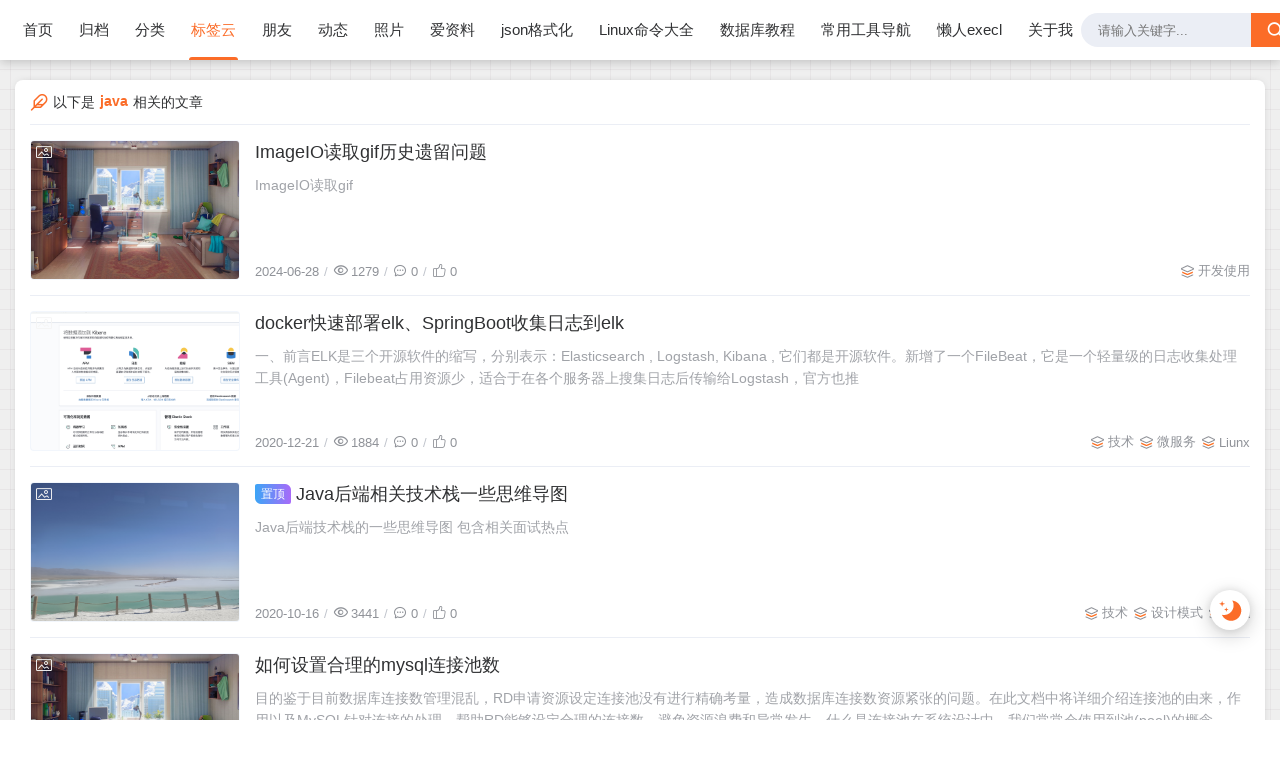

--- FILE ---
content_type: text/html;charset=utf-8
request_url: https://www.fengpt.cn/tags/java
body_size: 15811
content:
<!DOCTYPE html>
<html lang="zh-CN">
    <head>
    <title>java</title>
<script id="compatiable-checker">
  // 兼容性检查
  function detectIE() {
    var n = window.navigator.userAgent, e = n.indexOf("MSIE ");
    if (e > 0) {
      return parseInt(n.substring(e + 5, n.indexOf(".", e)), 10);
    }
    if (n.indexOf("Trident/") > 0) {
      var r = n.indexOf("rv:");
      return parseInt(n.substring(r + 3, n.indexOf(".", r)), 10);
    }
    var i = n.indexOf("Edge/");
    return i > 0 && parseInt(n.substring(i + 5, n.indexOf(".", i)), 10);
  };
  detectIE() && (alert('当前站点不支持IE浏览器或您开启了兼容模式，请使用其他浏览器访问或关闭兼容模式。'), (location.href = 'https://www.baidu.com'));
</script>

<script id="theme-config-getter" type="text/javascript">
  // 获取主题配置
  var ThemeConfig = {};
      var field = 'enable_like';
      var value = 'true';
      value = value.replace(/</g,"&lt;").replace(/>/g, "&gt;");
      if(/^(true|false)$/.test(value)) {
        value = JSON.parse(value);
      }
      if(/^\d+$/.test(value)) {
        value = Number(value);
      }
      ThemeConfig[field] = value;
      var field = 'live2d_showF12Status';
      var value = 'false';
      value = value.replace(/</g,"&lt;").replace(/>/g, "&gt;");
      if(/^(true|false)$/.test(value)) {
        value = JSON.parse(value);
      }
      if(/^\d+$/.test(value)) {
        value = Number(value);
      }
      ThemeConfig[field] = value;
      var field = 'lazyload_avatar';
      var value = 'https://fengpt.oss-cn-beijing.aliyuncs.com/halodb/emoji_1612663328918.jpg';
      value = value.replace(/</g,"&lt;").replace(/>/g, "&gt;");
      if(/^(true|false)$/.test(value)) {
        value = JSON.parse(value);
      }
      if(/^\d+$/.test(value)) {
        value = Number(value);
      }
      ThemeConfig[field] = value;
      var field = 'tags_type';
      var value = 'card';
      value = value.replace(/</g,"&lt;").replace(/>/g, "&gt;");
      if(/^(true|false)$/.test(value)) {
        value = JSON.parse(value);
      }
      if(/^\d+$/.test(value)) {
        value = Number(value);
      }
      ThemeConfig[field] = value;
      var field = 'live2d_showWelcomeMessage';
      var value = 'false';
      value = value.replace(/</g,"&lt;").replace(/>/g, "&gt;");
      if(/^(true|false)$/.test(value)) {
        value = JSON.parse(value);
      }
      if(/^\d+$/.test(value)) {
        value = Number(value);
      }
      ThemeConfig[field] = value;
      var field = 'banner_amount_limit';
      var value = '5';
      value = value.replace(/</g,"&lt;").replace(/>/g, "&gt;");
      if(/^(true|false)$/.test(value)) {
        value = JSON.parse(value);
      }
      if(/^\d+$/.test(value)) {
        value = Number(value);
      }
      ThemeConfig[field] = value;
      var field = 'enable_code_line_number';
      var value = 'false';
      value = value.replace(/</g,"&lt;").replace(/>/g, "&gt;");
      if(/^(true|false)$/.test(value)) {
        value = JSON.parse(value);
      }
      if(/^\d+$/.test(value)) {
        value = Number(value);
      }
      ThemeConfig[field] = value;
      var field = 'live2d_canCloseLive2d';
      var value = 'true';
      value = value.replace(/</g,"&lt;").replace(/>/g, "&gt;");
      if(/^(true|false)$/.test(value)) {
        value = JSON.parse(value);
      }
      if(/^\d+$/.test(value)) {
        value = Number(value);
      }
      ThemeConfig[field] = value;
      var field = 'links_empty_text';
      var value = '暂无友链';
      value = value.replace(/</g,"&lt;").replace(/>/g, "&gt;");
      if(/^(true|false)$/.test(value)) {
        value = JSON.parse(value);
      }
      if(/^\d+$/.test(value)) {
        value = Number(value);
      }
      ThemeConfig[field] = value;
      var field = 'live2d_takagiToolLine';
      var value = '20px';
      value = value.replace(/</g,"&lt;").replace(/>/g, "&gt;");
      if(/^(true|false)$/.test(value)) {
        value = JSON.parse(value);
      }
      if(/^\d+$/.test(value)) {
        value = Number(value);
      }
      ThemeConfig[field] = value;
      var field = 'enable_mathjax';
      var value = 'false';
      value = value.replace(/</g,"&lt;").replace(/>/g, "&gt;");
      if(/^(true|false)$/.test(value)) {
        value = JSON.parse(value);
      }
      if(/^\d+$/.test(value)) {
        value = Number(value);
      }
      ThemeConfig[field] = value;
      var field = 'comment_email_poptext';
      var value = '你将收到回复通知';
      value = value.replace(/</g,"&lt;").replace(/>/g, "&gt;");
      if(/^(true|false)$/.test(value)) {
        value = JSON.parse(value);
      }
      if(/^\d+$/.test(value)) {
        value = Number(value);
      }
      ThemeConfig[field] = value;
      var field = 'enable_post_ads_bottom';
      var value = 'false';
      value = value.replace(/</g,"&lt;").replace(/>/g, "&gt;");
      if(/^(true|false)$/.test(value)) {
        value = JSON.parse(value);
      }
      if(/^\d+$/.test(value)) {
        value = Number(value);
      }
      ThemeConfig[field] = value;
      var field = 'enable_tags_aside';
      var value = 'true';
      value = value.replace(/</g,"&lt;").replace(/>/g, "&gt;");
      if(/^(true|false)$/.test(value)) {
        value = JSON.parse(value);
      }
      if(/^\d+$/.test(value)) {
        value = Number(value);
      }
      ThemeConfig[field] = value;
      var field = 'enable_banner_handle';
      var value = 'true';
      value = value.replace(/</g,"&lt;").replace(/>/g, "&gt;");
      if(/^(true|false)$/.test(value)) {
        value = JSON.parse(value);
      }
      if(/^\d+$/.test(value)) {
        value = Number(value);
      }
      ThemeConfig[field] = value;
      var field = 'comment_aword';
      var value = '你是我一生只会遇见一次的惊喜 ...';
      value = value.replace(/</g,"&lt;").replace(/>/g, "&gt;");
      if(/^(true|false)$/.test(value)) {
        value = JSON.parse(value);
      }
      if(/^\d+$/.test(value)) {
        value = Number(value);
      }
      ThemeConfig[field] = value;
      var field = 'comment_empty_text';
      var value = '暂无评论';
      value = value.replace(/</g,"&lt;").replace(/>/g, "&gt;");
      if(/^(true|false)$/.test(value)) {
        value = JSON.parse(value);
      }
      if(/^\d+$/.test(value)) {
        value = Number(value);
      }
      ThemeConfig[field] = value;
      var field = 'qq';
      var value = '1229158788';
      value = value.replace(/</g,"&lt;").replace(/>/g, "&gt;");
      if(/^(true|false)$/.test(value)) {
        value = JSON.parse(value);
      }
      if(/^\d+$/.test(value)) {
        value = Number(value);
      }
      ThemeConfig[field] = value;
      var field = 'loading_bar_color';
      var value = '';
      value = value.replace(/</g,"&lt;").replace(/>/g, "&gt;");
      if(/^(true|false)$/.test(value)) {
        value = JSON.parse(value);
      }
      if(/^\d+$/.test(value)) {
        value = Number(value);
      }
      ThemeConfig[field] = value;
      var field = 'light_time_scope';
      var value = '5:00~19:00';
      value = value.replace(/</g,"&lt;").replace(/>/g, "&gt;");
      if(/^(true|false)$/.test(value)) {
        value = JSON.parse(value);
      }
      if(/^\d+$/.test(value)) {
        value = Number(value);
      }
      ThemeConfig[field] = value;
      var field = 'live2d_tipsMessage';
      var value = '';
      value = value.replace(/</g,"&lt;").replace(/>/g, "&gt;");
      if(/^(true|false)$/.test(value)) {
        value = JSON.parse(value);
      }
      if(/^\d+$/.test(value)) {
        value = Number(value);
      }
      ThemeConfig[field] = value;
      var field = 'backdrop';
      var value = 'off';
      value = value.replace(/</g,"&lt;").replace(/>/g, "&gt;");
      if(/^(true|false)$/.test(value)) {
        value = JSON.parse(value);
      }
      if(/^\d+$/.test(value)) {
        value = Number(value);
      }
      ThemeConfig[field] = value;
      var field = 'comment_loading_style';
      var value = 'default';
      value = value.replace(/</g,"&lt;").replace(/>/g, "&gt;");
      if(/^(true|false)$/.test(value)) {
        value = JSON.parse(value);
      }
      if(/^\d+$/.test(value)) {
        value = Number(value);
      }
      ThemeConfig[field] = value;
      var field = 'enable_newest_post';
      var value = 'true';
      value = value.replace(/</g,"&lt;").replace(/>/g, "&gt;");
      if(/^(true|false)$/.test(value)) {
        value = JSON.parse(value);
      }
      if(/^\d+$/.test(value)) {
        value = Number(value);
      }
      ThemeConfig[field] = value;
      var field = 'live2d_modelTexturesRandMode';
      var value = 'rand';
      value = value.replace(/</g,"&lt;").replace(/>/g, "&gt;");
      if(/^(true|false)$/.test(value)) {
        value = JSON.parse(value);
      }
      if(/^\d+$/.test(value)) {
        value = Number(value);
      }
      ThemeConfig[field] = value;
      var field = 'enable_comment_autoload';
      var value = 'true';
      value = value.replace(/</g,"&lt;").replace(/>/g, "&gt;");
      if(/^(true|false)$/.test(value)) {
        value = JSON.parse(value);
      }
      if(/^\d+$/.test(value)) {
        value = Number(value);
      }
      ThemeConfig[field] = value;
      var field = 'live2d_showToolMenu';
      var value = 'true';
      value = value.replace(/</g,"&lt;").replace(/>/g, "&gt;");
      if(/^(true|false)$/.test(value)) {
        value = JSON.parse(value);
      }
      if(/^\d+$/.test(value)) {
        value = Number(value);
      }
      ThemeConfig[field] = value;
      var field = 'leaving_empty_text';
      var value = '暂无留言，期待第一个脚印。';
      value = value.replace(/</g,"&lt;").replace(/>/g, "&gt;");
      if(/^(true|false)$/.test(value)) {
        value = JSON.parse(value);
      }
      if(/^\d+$/.test(value)) {
        value = Number(value);
      }
      ThemeConfig[field] = value;
      var field = 'live2d_takagiToolTop';
      var value = '0px';
      value = value.replace(/</g,"&lt;").replace(/>/g, "&gt;");
      if(/^(true|false)$/.test(value)) {
        value = JSON.parse(value);
      }
      if(/^\d+$/.test(value)) {
        value = Number(value);
      }
      ThemeConfig[field] = value;
      var field = 'enable_aside_ads';
      var value = 'false';
      value = value.replace(/</g,"&lt;").replace(/>/g, "&gt;");
      if(/^(true|false)$/.test(value)) {
        value = JSON.parse(value);
      }
      if(/^\d+$/.test(value)) {
        value = Number(value);
      }
      ThemeConfig[field] = value;
      var field = 'enable_hot_category';
      var value = 'true';
      value = value.replace(/</g,"&lt;").replace(/>/g, "&gt;");
      if(/^(true|false)$/.test(value)) {
        value = JSON.parse(value);
      }
      if(/^\d+$/.test(value)) {
        value = Number(value);
      }
      ThemeConfig[field] = value;
      var field = 'enable_glass_blur';
      var value = 'false';
      value = value.replace(/</g,"&lt;").replace(/>/g, "&gt;");
      if(/^(true|false)$/.test(value)) {
        value = JSON.parse(value);
      }
      if(/^\d+$/.test(value)) {
        value = Number(value);
      }
      ThemeConfig[field] = value;
      var field = 'live2d_takagiMinWidth';
      var value = '768px';
      value = value.replace(/</g,"&lt;").replace(/>/g, "&gt;");
      if(/^(true|false)$/.test(value)) {
        value = JSON.parse(value);
      }
      if(/^\d+$/.test(value)) {
        value = Number(value);
      }
      ThemeConfig[field] = value;
      var field = 'enable_code_title';
      var value = 'true';
      value = value.replace(/</g,"&lt;").replace(/>/g, "&gt;");
      if(/^(true|false)$/.test(value)) {
        value = JSON.parse(value);
      }
      if(/^\d+$/.test(value)) {
        value = Number(value);
      }
      ThemeConfig[field] = value;
      var field = 'rip_mode';
      var value = 'false';
      value = value.replace(/</g,"&lt;").replace(/>/g, "&gt;");
      if(/^(true|false)$/.test(value)) {
        value = JSON.parse(value);
      }
      if(/^\d+$/.test(value)) {
        value = Number(value);
      }
      ThemeConfig[field] = value;
      var field = 'enable_banner_loop';
      var value = 'false';
      value = value.replace(/</g,"&lt;").replace(/>/g, "&gt;");
      if(/^(true|false)$/.test(value)) {
        value = JSON.parse(value);
      }
      if(/^\d+$/.test(value)) {
        value = Number(value);
      }
      ThemeConfig[field] = value;
      var field = 'banner_direction';
      var value = 'vertical';
      value = value.replace(/</g,"&lt;").replace(/>/g, "&gt;");
      if(/^(true|false)$/.test(value)) {
        value = JSON.parse(value);
      }
      if(/^\d+$/.test(value)) {
        value = Number(value);
      }
      ThemeConfig[field] = value;
      var field = 'img_max_width';
      var value = '100%';
      value = value.replace(/</g,"&lt;").replace(/>/g, "&gt;");
      if(/^(true|false)$/.test(value)) {
        value = JSON.parse(value);
      }
      if(/^\d+$/.test(value)) {
        value = Number(value);
      }
      ThemeConfig[field] = value;
      var field = 'avatar_frame';
      var value = 'gufeng';
      value = value.replace(/</g,"&lt;").replace(/>/g, "&gt;");
      if(/^(true|false)$/.test(value)) {
        value = JSON.parse(value);
      }
      if(/^\d+$/.test(value)) {
        value = Number(value);
      }
      ThemeConfig[field] = value;
      var field = 'enable_toc';
      var value = 'true';
      value = value.replace(/</g,"&lt;").replace(/>/g, "&gt;");
      if(/^(true|false)$/.test(value)) {
        value = JSON.parse(value);
      }
      if(/^\d+$/.test(value)) {
        value = Number(value);
      }
      ThemeConfig[field] = value;
      var field = 'long_code_height';
      var value = '800';
      value = value.replace(/</g,"&lt;").replace(/>/g, "&gt;");
      if(/^(true|false)$/.test(value)) {
        value = JSON.parse(value);
      }
      if(/^\d+$/.test(value)) {
        value = Number(value);
      }
      ThemeConfig[field] = value;
      var field = 'aside_position';
      var value = 'right';
      value = value.replace(/</g,"&lt;").replace(/>/g, "&gt;");
      if(/^(true|false)$/.test(value)) {
        value = JSON.parse(value);
      }
      if(/^\d+$/.test(value)) {
        value = Number(value);
      }
      ThemeConfig[field] = value;
      var field = 'tags_title';
      var value = '全部标签';
      value = value.replace(/</g,"&lt;").replace(/>/g, "&gt;");
      if(/^(true|false)$/.test(value)) {
        value = JSON.parse(value);
      }
      if(/^\d+$/.test(value)) {
        value = Number(value);
      }
      ThemeConfig[field] = value;
      var field = 'passage_rights_content';
      var value = '';
      value = value.replace(/</g,"&lt;").replace(/>/g, "&gt;");
      if(/^(true|false)$/.test(value)) {
        value = JSON.parse(value);
      }
      if(/^\d+$/.test(value)) {
        value = Number(value);
      }
      ThemeConfig[field] = value;
      var field = 'logo_radius';
      var value = '4px';
      value = value.replace(/</g,"&lt;").replace(/>/g, "&gt;");
      if(/^(true|false)$/.test(value)) {
        value = JSON.parse(value);
      }
      if(/^\d+$/.test(value)) {
        value = Number(value);
      }
      ThemeConfig[field] = value;
      var field = 'banner_specify_keyword';
      var value = '';
      value = value.replace(/</g,"&lt;").replace(/>/g, "&gt;");
      if(/^(true|false)$/.test(value)) {
        value = JSON.parse(value);
      }
      if(/^\d+$/.test(value)) {
        value = Number(value);
      }
      ThemeConfig[field] = value;
      var field = 'enabel_category_celcius';
      var value = 'true';
      value = value.replace(/</g,"&lt;").replace(/>/g, "&gt;");
      if(/^(true|false)$/.test(value)) {
        value = JSON.parse(value);
      }
      if(/^\d+$/.test(value)) {
        value = Number(value);
      }
      ThemeConfig[field] = value;
      var field = 'live2d_canTurnToHomePage';
      var value = 'true';
      value = value.replace(/</g,"&lt;").replace(/>/g, "&gt;");
      if(/^(true|false)$/.test(value)) {
        value = JSON.parse(value);
      }
      if(/^\d+$/.test(value)) {
        value = Number(value);
      }
      ThemeConfig[field] = value;
      var field = 'tag_cloud_max';
      var value = '15';
      value = value.replace(/</g,"&lt;").replace(/>/g, "&gt;");
      if(/^(true|false)$/.test(value)) {
        value = JSON.parse(value);
      }
      if(/^\d+$/.test(value)) {
        value = Number(value);
      }
      ThemeConfig[field] = value;
      var field = 'enable_active_shadow';
      var value = 'false';
      value = value.replace(/</g,"&lt;").replace(/>/g, "&gt;");
      if(/^(true|false)$/.test(value)) {
        value = JSON.parse(value);
      }
      if(/^\d+$/.test(value)) {
        value = Number(value);
      }
      ThemeConfig[field] = value;
      var field = 'post_img_align';
      var value = 'center';
      value = value.replace(/</g,"&lt;").replace(/>/g, "&gt;");
      if(/^(true|false)$/.test(value)) {
        value = JSON.parse(value);
      }
      if(/^\d+$/.test(value)) {
        value = Number(value);
      }
      ThemeConfig[field] = value;
      var field = 'categories_title';
      var value = '全部分类';
      value = value.replace(/</g,"&lt;").replace(/>/g, "&gt;");
      if(/^(true|false)$/.test(value)) {
        value = JSON.parse(value);
      }
      if(/^\d+$/.test(value)) {
        value = Number(value);
      }
      ThemeConfig[field] = value;
      var field = 'live2d_takagiDraggable';
      var value = 'disable';
      value = value.replace(/</g,"&lt;").replace(/>/g, "&gt;");
      if(/^(true|false)$/.test(value)) {
        value = JSON.parse(value);
      }
      if(/^\d+$/.test(value)) {
        value = Number(value);
      }
      ThemeConfig[field] = value;
      var field = 'comment_author_poptext';
      var value = '输入QQ号将自动拉取昵称和头像';
      value = value.replace(/</g,"&lt;").replace(/>/g, "&gt;");
      if(/^(true|false)$/.test(value)) {
        value = JSON.parse(value);
      }
      if(/^\d+$/.test(value)) {
        value = Number(value);
      }
      ThemeConfig[field] = value;
      var field = 'categories_sort';
      var value = 'createTime';
      value = value.replace(/</g,"&lt;").replace(/>/g, "&gt;");
      if(/^(true|false)$/.test(value)) {
        value = JSON.parse(value);
      }
      if(/^\d+$/.test(value)) {
        value = Number(value);
      }
      ThemeConfig[field] = value;
      var field = 'police';
      var value = '';
      value = value.replace(/</g,"&lt;").replace(/>/g, "&gt;");
      if(/^(true|false)$/.test(value)) {
        value = JSON.parse(value);
      }
      if(/^\d+$/.test(value)) {
        value = Number(value);
      }
      ThemeConfig[field] = value;
      var field = 'live2d_showHitokoto';
      var value = 'false';
      value = value.replace(/</g,"&lt;").replace(/>/g, "&gt;");
      if(/^(true|false)$/.test(value)) {
        value = JSON.parse(value);
      }
      if(/^\d+$/.test(value)) {
        value = Number(value);
      }
      ThemeConfig[field] = value;
      var field = 'background_light_mode';
      var value = '';
      value = value.replace(/</g,"&lt;").replace(/>/g, "&gt;");
      if(/^(true|false)$/.test(value)) {
        value = JSON.parse(value);
      }
      if(/^\d+$/.test(value)) {
        value = Number(value);
      }
      ThemeConfig[field] = value;
      var field = 'loading_bar_height';
      var value = '3px';
      value = value.replace(/</g,"&lt;").replace(/>/g, "&gt;");
      if(/^(true|false)$/.test(value)) {
        value = JSON.parse(value);
      }
      if(/^\d+$/.test(value)) {
        value = Number(value);
      }
      ThemeConfig[field] = value;
      var field = 'enable_comment';
      var value = 'true';
      value = value.replace(/</g,"&lt;").replace(/>/g, "&gt;");
      if(/^(true|false)$/.test(value)) {
        value = JSON.parse(value);
      }
      if(/^\d+$/.test(value)) {
        value = Number(value);
      }
      ThemeConfig[field] = value;
      var field = 'tag_cloud_type';
      var value = '3d';
      value = value.replace(/</g,"&lt;").replace(/>/g, "&gt;");
      if(/^(true|false)$/.test(value)) {
        value = JSON.parse(value);
      }
      if(/^\d+$/.test(value)) {
        value = Number(value);
      }
      ThemeConfig[field] = value;
      var field = 'scrollbar_width';
      var value = '8px';
      value = value.replace(/</g,"&lt;").replace(/>/g, "&gt;");
      if(/^(true|false)$/.test(value)) {
        value = JSON.parse(value);
      }
      if(/^\d+$/.test(value)) {
        value = Number(value);
      }
      ThemeConfig[field] = value;
      var field = 'enable_copy';
      var value = 'true';
      value = value.replace(/</g,"&lt;").replace(/>/g, "&gt;");
      if(/^(true|false)$/.test(value)) {
        value = JSON.parse(value);
      }
      if(/^\d+$/.test(value)) {
        value = Number(value);
      }
      ThemeConfig[field] = value;
      var field = 'journal_list_effect_class';
      var value = 'fadeInUp';
      value = value.replace(/</g,"&lt;").replace(/>/g, "&gt;");
      if(/^(true|false)$/.test(value)) {
        value = JSON.parse(value);
      }
      if(/^\d+$/.test(value)) {
        value = Number(value);
      }
      ThemeConfig[field] = value;
      var field = 'live2d_showCopyMessage';
      var value = 'true';
      value = value.replace(/</g,"&lt;").replace(/>/g, "&gt;");
      if(/^(true|false)$/.test(value)) {
        value = JSON.parse(value);
      }
      if(/^\d+$/.test(value)) {
        value = Number(value);
      }
      ThemeConfig[field] = value;
      var field = 'enable_code_expander';
      var value = 'false';
      value = value.replace(/</g,"&lt;").replace(/>/g, "&gt;");
      if(/^(true|false)$/.test(value)) {
        value = JSON.parse(value);
      }
      if(/^\d+$/.test(value)) {
        value = Number(value);
      }
      ThemeConfig[field] = value;
      var field = 'banner_lazyload_img';
      var value = 'https://fengpt.oss-cn-beijing.aliyuncs.com/halodb/tmp_66645c007fdd998c202a67cf86285d03d64080b720247c2c.jpg';
      value = value.replace(/</g,"&lt;").replace(/>/g, "&gt;");
      if(/^(true|false)$/.test(value)) {
        value = JSON.parse(value);
      }
      if(/^\d+$/.test(value)) {
        value = Number(value);
      }
      ThemeConfig[field] = value;
      var field = 'enable_index_list_ajax';
      var value = 'true';
      value = value.replace(/</g,"&lt;").replace(/>/g, "&gt;");
      if(/^(true|false)$/.test(value)) {
        value = JSON.parse(value);
      }
      if(/^\d+$/.test(value)) {
        value = Number(value);
      }
      ThemeConfig[field] = value;
      var field = 'enable_title_shadow';
      var value = 'true';
      value = value.replace(/</g,"&lt;").replace(/>/g, "&gt;");
      if(/^(true|false)$/.test(value)) {
        value = JSON.parse(value);
      }
      if(/^\d+$/.test(value)) {
        value = Number(value);
      }
      ThemeConfig[field] = value;
      var field = 'enable_navbar_icon';
      var value = 'true';
      value = value.replace(/</g,"&lt;").replace(/>/g, "&gt;");
      if(/^(true|false)$/.test(value)) {
        value = JSON.parse(value);
      }
      if(/^\d+$/.test(value)) {
        value = Number(value);
      }
      ThemeConfig[field] = value;
      var field = 'author_bg';
      var value = 'https://www.fengpt.cn/upload/2019/12/b21c8701a18b87d68462ee1d050828381f30fd94-fe6a348679194d49959efcda705b5429.jpg';
      value = value.replace(/</g,"&lt;").replace(/>/g, "&gt;");
      if(/^(true|false)$/.test(value)) {
        value = JSON.parse(value);
      }
      if(/^\d+$/.test(value)) {
        value = Number(value);
      }
      ThemeConfig[field] = value;
      var field = 'enable_post_thumbnail';
      var value = 'true';
      value = value.replace(/</g,"&lt;").replace(/>/g, "&gt;");
      if(/^(true|false)$/.test(value)) {
        value = JSON.parse(value);
      }
      if(/^\d+$/.test(value)) {
        value = Number(value);
      }
      ThemeConfig[field] = value;
      var field = 'bannerData';
      var value = '欢迎使用Joe2.0主题-|||-https://bbchin.com/themes/joe2.0/source/img/dp/welcome.jpg-|||-https://github.com/qinhua/halo-theme-joe2.0#readme=====剪映创作不凡 - TRACK概念片-|||-https://img.zcool.cn/community/011ca2614d755911013e894390b399.png@1280w_1l_2o_100sh.png-|||-#';
      value = value.replace(/</g,"&lt;").replace(/>/g, "&gt;");
      if(/^(true|false)$/.test(value)) {
        value = JSON.parse(value);
      }
      if(/^\d+$/.test(value)) {
        value = Number(value);
      }
      ThemeConfig[field] = value;
      var field = 'enable_copy_right_text';
      var value = 'false';
      value = value.replace(/</g,"&lt;").replace(/>/g, "&gt;");
      if(/^(true|false)$/.test(value)) {
        value = JSON.parse(value);
      }
      if(/^\d+$/.test(value)) {
        value = Number(value);
      }
      ThemeConfig[field] = value;
      var field = 'max_pager_number';
      var value = '5';
      value = value.replace(/</g,"&lt;").replace(/>/g, "&gt;");
      if(/^(true|false)$/.test(value)) {
        value = JSON.parse(value);
      }
      if(/^\d+$/.test(value)) {
        value = Number(value);
      }
      ThemeConfig[field] = value;
      var field = 'passage_tips_content';
      var value = '';
      value = value.replace(/</g,"&lt;").replace(/>/g, "&gt;");
      if(/^(true|false)$/.test(value)) {
        value = JSON.parse(value);
      }
      if(/^\d+$/.test(value)) {
        value = Number(value);
      }
      ThemeConfig[field] = value;
      var field = 'offscreen_title_leave';
      var value = '歪，你去哪里了？';
      value = value.replace(/</g,"&lt;").replace(/>/g, "&gt;");
      if(/^(true|false)$/.test(value)) {
        value = JSON.parse(value);
      }
      if(/^\d+$/.test(value)) {
        value = Number(value);
      }
      ThemeConfig[field] = value;
      var field = 'icp';
      var value = '京ICP备19053110号';
      value = value.replace(/</g,"&lt;").replace(/>/g, "&gt;");
      if(/^(true|false)$/.test(value)) {
        value = JSON.parse(value);
      }
      if(/^\d+$/.test(value)) {
        value = Number(value);
      }
      ThemeConfig[field] = value;
      var field = 'enable_footer';
      var value = 'true';
      value = value.replace(/</g,"&lt;").replace(/>/g, "&gt;");
      if(/^(true|false)$/.test(value)) {
        value = JSON.parse(value);
      }
      if(/^\d+$/.test(value)) {
        value = Number(value);
      }
      ThemeConfig[field] = value;
      var field = 'show_newreply';
      var value = 'true';
      value = value.replace(/</g,"&lt;").replace(/>/g, "&gt;");
      if(/^(true|false)$/.test(value)) {
        value = JSON.parse(value);
      }
      if(/^\d+$/.test(value)) {
        value = Number(value);
      }
      ThemeConfig[field] = value;
      var field = 'show_tools_when_hover';
      var value = 'true';
      value = value.replace(/</g,"&lt;").replace(/>/g, "&gt;");
      if(/^(true|false)$/.test(value)) {
        value = JSON.parse(value);
      }
      if(/^\d+$/.test(value)) {
        value = Number(value);
      }
      ThemeConfig[field] = value;
      var field = 'archives_list_type';
      var value = 'timeline';
      value = value.replace(/</g,"&lt;").replace(/>/g, "&gt;");
      if(/^(true|false)$/.test(value)) {
        value = JSON.parse(value);
      }
      if(/^\d+$/.test(value)) {
        value = Number(value);
      }
      ThemeConfig[field] = value;
      var field = 'enable_birthday';
      var value = 'true';
      value = value.replace(/</g,"&lt;").replace(/>/g, "&gt;");
      if(/^(true|false)$/.test(value)) {
        value = JSON.parse(value);
      }
      if(/^\d+$/.test(value)) {
        value = Number(value);
      }
      ThemeConfig[field] = value;
      var field = 'enable_single_code_select';
      var value = 'true';
      value = value.replace(/</g,"&lt;").replace(/>/g, "&gt;");
      if(/^(true|false)$/.test(value)) {
        value = JSON.parse(value);
      }
      if(/^\d+$/.test(value)) {
        value = Number(value);
      }
      ThemeConfig[field] = value;
      var field = 'qrcode_title';
      var value = '我的二维码';
      value = value.replace(/</g,"&lt;").replace(/>/g, "&gt;");
      if(/^(true|false)$/.test(value)) {
        value = JSON.parse(value);
      }
      if(/^\d+$/.test(value)) {
        value = Number(value);
      }
      ThemeConfig[field] = value;
      var field = 'cursor_skin';
      var value = 'off';
      value = value.replace(/</g,"&lt;").replace(/>/g, "&gt;");
      if(/^(true|false)$/.test(value)) {
        value = JSON.parse(value);
      }
      if(/^\d+$/.test(value)) {
        value = Number(value);
      }
      ThemeConfig[field] = value;
      var field = 'enable_music_player';
      var value = 'false';
      value = value.replace(/</g,"&lt;").replace(/>/g, "&gt;");
      if(/^(true|false)$/.test(value)) {
        value = JSON.parse(value);
      }
      if(/^\d+$/.test(value)) {
        value = Number(value);
      }
      ThemeConfig[field] = value;
      var field = 'enable_indent';
      var value = 'false';
      value = value.replace(/</g,"&lt;").replace(/>/g, "&gt;");
      if(/^(true|false)$/.test(value)) {
        value = JSON.parse(value);
      }
      if(/^\d+$/.test(value)) {
        value = Number(value);
      }
      ThemeConfig[field] = value;
      var field = 'live2d_canSwitchHitokoto';
      var value = 'true';
      value = value.replace(/</g,"&lt;").replace(/>/g, "&gt;");
      if(/^(true|false)$/.test(value)) {
        value = JSON.parse(value);
      }
      if(/^\d+$/.test(value)) {
        value = Number(value);
      }
      ThemeConfig[field] = value;
      var field = 'enable_share_qq';
      var value = 'true';
      value = value.replace(/</g,"&lt;").replace(/>/g, "&gt;");
      if(/^(true|false)$/.test(value)) {
        value = JSON.parse(value);
      }
      if(/^\d+$/.test(value)) {
        value = Number(value);
      }
      ThemeConfig[field] = value;
      var field = 'enable_code_hr';
      var value = 'true';
      value = value.replace(/</g,"&lt;").replace(/>/g, "&gt;");
      if(/^(true|false)$/.test(value)) {
        value = JSON.parse(value);
      }
      if(/^\d+$/.test(value)) {
        value = Number(value);
      }
      ThemeConfig[field] = value;
      var field = 'live2d_canTurnToAboutPage';
      var value = 'true';
      value = value.replace(/</g,"&lt;").replace(/>/g, "&gt;");
      if(/^(true|false)$/.test(value)) {
        value = JSON.parse(value);
      }
      if(/^\d+$/.test(value)) {
        value = Number(value);
      }
      ThemeConfig[field] = value;
      var field = 'aside_ad_cover';
      var value = '';
      value = value.replace(/</g,"&lt;").replace(/>/g, "&gt;");
      if(/^(true|false)$/.test(value)) {
        value = JSON.parse(value);
      }
      if(/^\d+$/.test(value)) {
        value = Number(value);
      }
      ThemeConfig[field] = value;
      var field = 'live2d_style';
      var value = '';
      value = value.replace(/</g,"&lt;").replace(/>/g, "&gt;");
      if(/^(true|false)$/.test(value)) {
        value = JSON.parse(value);
      }
      if(/^\d+$/.test(value)) {
        value = Number(value);
      }
      ThemeConfig[field] = value;
      var field = 'enable_share_weibo';
      var value = 'true';
      value = value.replace(/</g,"&lt;").replace(/>/g, "&gt;");
      if(/^(true|false)$/.test(value)) {
        value = JSON.parse(value);
      }
      if(/^\d+$/.test(value)) {
        value = Number(value);
      }
      ThemeConfig[field] = value;
      var field = 'live2d_takagiToolFont';
      var value = '14px';
      value = value.replace(/</g,"&lt;").replace(/>/g, "&gt;");
      if(/^(true|false)$/.test(value)) {
        value = JSON.parse(value);
      }
      if(/^\d+$/.test(value)) {
        value = Number(value);
      }
      ThemeConfig[field] = value;
      var field = 'default_avatar';
      var value = 'https://fengpt.oss-cn-beijing.aliyuncs.com/halodb/emoji_1612663328918.jpg';
      value = value.replace(/</g,"&lt;").replace(/>/g, "&gt;");
      if(/^(true|false)$/.test(value)) {
        value = JSON.parse(value);
      }
      if(/^\d+$/.test(value)) {
        value = Number(value);
      }
      ThemeConfig[field] = value;
      var field = 'footer_source';
      var value = 'theme';
      value = value.replace(/</g,"&lt;").replace(/>/g, "&gt;");
      if(/^(true|false)$/.test(value)) {
        value = JSON.parse(value);
      }
      if(/^\d+$/.test(value)) {
        value = Number(value);
      }
      ThemeConfig[field] = value;
      var field = 'live2d_canSwitchModel';
      var value = 'true';
      value = value.replace(/</g,"&lt;").replace(/>/g, "&gt;");
      if(/^(true|false)$/.test(value)) {
        value = JSON.parse(value);
      }
      if(/^\d+$/.test(value)) {
        value = Number(value);
      }
      ThemeConfig[field] = value;
      var field = 'enable_social';
      var value = 'true';
      value = value.replace(/</g,"&lt;").replace(/>/g, "&gt;");
      if(/^(true|false)$/.test(value)) {
        value = JSON.parse(value);
      }
      if(/^\d+$/.test(value)) {
        value = Number(value);
      }
      ThemeConfig[field] = value;
      var field = 'photos_empty_text';
      var value = '暂无图片数据';
      value = value.replace(/</g,"&lt;").replace(/>/g, "&gt;");
      if(/^(true|false)$/.test(value)) {
        value = JSON.parse(value);
      }
      if(/^\d+$/.test(value)) {
        value = Number(value);
      }
      ThemeConfig[field] = value;
      var field = 'home_empty_text';
      var value = '暂无文章数据';
      value = value.replace(/</g,"&lt;").replace(/>/g, "&gt;");
      if(/^(true|false)$/.test(value)) {
        value = JSON.parse(value);
      }
      if(/^\d+$/.test(value)) {
        value = Number(value);
      }
      ThemeConfig[field] = value;
      var field = 'offscreen_title_back';
      var value = '(つェ⊂)咦，又回来了!';
      value = value.replace(/</g,"&lt;").replace(/>/g, "&gt;");
      if(/^(true|false)$/.test(value)) {
        value = JSON.parse(value);
      }
      if(/^\d+$/.test(value)) {
        value = Number(value);
      }
      ThemeConfig[field] = value;
      var field = 'photos_gap';
      var value = '10';
      value = value.replace(/</g,"&lt;").replace(/>/g, "&gt;");
      if(/^(true|false)$/.test(value)) {
        value = JSON.parse(value);
      }
      if(/^\d+$/.test(value)) {
        value = Number(value);
      }
      ThemeConfig[field] = value;
      var field = 'post_thumbnail';
      var value = 'https://picsum.photos/id/1081/350/200';
      value = value.replace(/</g,"&lt;").replace(/>/g, "&gt;");
      if(/^(true|false)$/.test(value)) {
        value = JSON.parse(value);
      }
      if(/^\d+$/.test(value)) {
        value = Number(value);
      }
      ThemeConfig[field] = value;
      var field = 'post_ad_cover_top';
      var value = '';
      value = value.replace(/</g,"&lt;").replace(/>/g, "&gt;");
      if(/^(true|false)$/.test(value)) {
        value = JSON.parse(value);
      }
      if(/^\d+$/.test(value)) {
        value = Number(value);
      }
      ThemeConfig[field] = value;
      var field = 'driven_by';
      var value = 'aliyun';
      value = value.replace(/</g,"&lt;").replace(/>/g, "&gt;");
      if(/^(true|false)$/.test(value)) {
        value = JSON.parse(value);
      }
      if(/^\d+$/.test(value)) {
        value = Number(value);
      }
      ThemeConfig[field] = value;
      var field = 'enable_background_dark';
      var value = 'false';
      value = value.replace(/</g,"&lt;").replace(/>/g, "&gt;");
      if(/^(true|false)$/.test(value)) {
        value = JSON.parse(value);
      }
      if(/^\d+$/.test(value)) {
        value = Number(value);
      }
      ThemeConfig[field] = value;
      var field = 'enable_banner';
      var value = 'true';
      value = value.replace(/</g,"&lt;").replace(/>/g, "&gt;");
      if(/^(true|false)$/.test(value)) {
        value = JSON.parse(value);
      }
      if(/^\d+$/.test(value)) {
        value = Number(value);
      }
      ThemeConfig[field] = value;
      var field = 'theme_mode';
      var value = 'user';
      value = value.replace(/</g,"&lt;").replace(/>/g, "&gt;");
      if(/^(true|false)$/.test(value)) {
        value = JSON.parse(value);
      }
      if(/^\d+$/.test(value)) {
        value = Number(value);
      }
      ThemeConfig[field] = value;
      var field = 'qq_group_text';
      var value = '欢迎加入QQ交流群';
      value = value.replace(/</g,"&lt;").replace(/>/g, "&gt;");
      if(/^(true|false)$/.test(value)) {
        value = JSON.parse(value);
      }
      if(/^\d+$/.test(value)) {
        value = Number(value);
      }
      ThemeConfig[field] = value;
      var field = 'enable_loading_bar';
      var value = 'true';
      value = value.replace(/</g,"&lt;").replace(/>/g, "&gt;");
      if(/^(true|false)$/.test(value)) {
        value = JSON.parse(value);
      }
      if(/^\d+$/.test(value)) {
        value = Number(value);
      }
      ThemeConfig[field] = value;
      var field = 'journal_block_height';
      var value = '300';
      value = value.replace(/</g,"&lt;").replace(/>/g, "&gt;");
      if(/^(true|false)$/.test(value)) {
        value = JSON.parse(value);
      }
      if(/^\d+$/.test(value)) {
        value = Number(value);
      }
      ThemeConfig[field] = value;
      var field = 'enable_categories_aside';
      var value = 'true';
      value = value.replace(/</g,"&lt;").replace(/>/g, "&gt;");
      if(/^(true|false)$/.test(value)) {
        value = JSON.parse(value);
      }
      if(/^\d+$/.test(value)) {
        value = Number(value);
      }
      ThemeConfig[field] = value;
      var field = 'comment_avatar_loading';
      var value = 'https://bbchin.com/themes/joe2.0/source/svg/spinner-preloader.svg';
      value = value.replace(/</g,"&lt;").replace(/>/g, "&gt;");
      if(/^(true|false)$/.test(value)) {
        value = JSON.parse(value);
      }
      if(/^\d+$/.test(value)) {
        value = Number(value);
      }
      ThemeConfig[field] = value;
      var field = 'enable_show_in_up';
      var value = 'true';
      value = value.replace(/</g,"&lt;").replace(/>/g, "&gt;");
      if(/^(true|false)$/.test(value)) {
        value = JSON.parse(value);
      }
      if(/^\d+$/.test(value)) {
        value = Number(value);
      }
      ThemeConfig[field] = value;
      var field = 'enable_tags_post_num';
      var value = 'true';
      value = value.replace(/</g,"&lt;").replace(/>/g, "&gt;");
      if(/^(true|false)$/.test(value)) {
        value = JSON.parse(value);
      }
      if(/^\d+$/.test(value)) {
        value = Number(value);
      }
      ThemeConfig[field] = value;
      var field = 'categories_type';
      var value = 'card';
      value = value.replace(/</g,"&lt;").replace(/>/g, "&gt;");
      if(/^(true|false)$/.test(value)) {
        value = JSON.parse(value);
      }
      if(/^\d+$/.test(value)) {
        value = Number(value);
      }
      ThemeConfig[field] = value;
      var field = 'live2d_screenshotCaptureName';
      var value = 'live2d.png';
      value = value.replace(/</g,"&lt;").replace(/>/g, "&gt;");
      if(/^(true|false)$/.test(value)) {
        value = JSON.parse(value);
      }
      if(/^\d+$/.test(value)) {
        value = Number(value);
      }
      ThemeConfig[field] = value;
      var field = 'scrollbar_color';
      var value = '';
      value = value.replace(/</g,"&lt;").replace(/>/g, "&gt;");
      if(/^(true|false)$/.test(value)) {
        value = JSON.parse(value);
      }
      if(/^\d+$/.test(value)) {
        value = Number(value);
      }
      ThemeConfig[field] = value;
      var field = 'live2d_canTakeScreenshot';
      var value = 'true';
      value = value.replace(/</g,"&lt;").replace(/>/g, "&gt;");
      if(/^(true|false)$/.test(value)) {
        value = JSON.parse(value);
      }
      if(/^\d+$/.test(value)) {
        value = Number(value);
      }
      ThemeConfig[field] = value;
      var field = 'access_key';
      var value = 'joe2.0';
      value = value.replace(/</g,"&lt;").replace(/>/g, "&gt;");
      if(/^(true|false)$/.test(value)) {
        value = JSON.parse(value);
      }
      if(/^\d+$/.test(value)) {
        value = Number(value);
      }
      ThemeConfig[field] = value;
      var field = 'enable_like_journal';
      var value = 'true';
      value = value.replace(/</g,"&lt;").replace(/>/g, "&gt;");
      if(/^(true|false)$/.test(value)) {
        value = JSON.parse(value);
      }
      if(/^\d+$/.test(value)) {
        value = Number(value);
      }
      ThemeConfig[field] = value;
      var field = 'newest_page_size';
      var value = '5';
      value = value.replace(/</g,"&lt;").replace(/>/g, "&gt;");
      if(/^(true|false)$/.test(value)) {
        value = JSON.parse(value);
      }
      if(/^\d+$/.test(value)) {
        value = Number(value);
      }
      ThemeConfig[field] = value;
      var field = 'gravatar_source';
      var value = 'https://sdn.geekzu.org/avatar';
      value = value.replace(/</g,"&lt;").replace(/>/g, "&gt;");
      if(/^(true|false)$/.test(value)) {
        value = JSON.parse(value);
      }
      if(/^\d+$/.test(value)) {
        value = Number(value);
      }
      ThemeConfig[field] = value;
      var field = 'post_ad_cover_bottom';
      var value = '';
      value = value.replace(/</g,"&lt;").replace(/>/g, "&gt;");
      if(/^(true|false)$/.test(value)) {
        value = JSON.parse(value);
      }
      if(/^\d+$/.test(value)) {
        value = Number(value);
      }
      ThemeConfig[field] = value;
      var field = 'archives_empty_text';
      var value = '暂无文章数据';
      value = value.replace(/</g,"&lt;").replace(/>/g, "&gt;");
      if(/^(true|false)$/.test(value)) {
        value = JSON.parse(value);
      }
      if(/^\d+$/.test(value)) {
        value = Number(value);
      }
      ThemeConfig[field] = value;
      var field = 'enable_police';
      var value = 'true';
      value = value.replace(/</g,"&lt;").replace(/>/g, "&gt;");
      if(/^(true|false)$/.test(value)) {
        value = JSON.parse(value);
      }
      if(/^\d+$/.test(value)) {
        value = Number(value);
      }
      ThemeConfig[field] = value;
      var field = 'enable_icp';
      var value = 'true';
      value = value.replace(/</g,"&lt;").replace(/>/g, "&gt;");
      if(/^(true|false)$/.test(value)) {
        value = JSON.parse(value);
      }
      if(/^\d+$/.test(value)) {
        value = Number(value);
      }
      ThemeConfig[field] = value;
      var field = 'copy_right_text';
      var value = '';
      value = value.replace(/</g,"&lt;").replace(/>/g, "&gt;");
      if(/^(true|false)$/.test(value)) {
        value = JSON.parse(value);
      }
      if(/^\d+$/.test(value)) {
        value = Number(value);
      }
      ThemeConfig[field] = value;
      var field = 'enable_index_list_effect';
      var value = 'true';
      value = value.replace(/</g,"&lt;").replace(/>/g, "&gt;");
      if(/^(true|false)$/.test(value)) {
        value = JSON.parse(value);
      }
      if(/^\d+$/.test(value)) {
        value = Number(value);
      }
      ThemeConfig[field] = value;
      var field = 'enable_search';
      var value = 'true';
      value = value.replace(/</g,"&lt;").replace(/>/g, "&gt;");
      if(/^(true|false)$/.test(value)) {
        value = JSON.parse(value);
      }
      if(/^\d+$/.test(value)) {
        value = Number(value);
      }
      ThemeConfig[field] = value;
      var field = 'archives_title';
      var value = '文章归档';
      value = value.replace(/</g,"&lt;").replace(/>/g, "&gt;");
      if(/^(true|false)$/.test(value)) {
        value = JSON.parse(value);
      }
      if(/^\d+$/.test(value)) {
        value = Number(value);
      }
      ThemeConfig[field] = value;
      var field = 'enable_weather';
      var value = 'false';
      value = value.replace(/</g,"&lt;").replace(/>/g, "&gt;");
      if(/^(true|false)$/.test(value)) {
        value = JSON.parse(value);
      }
      if(/^\d+$/.test(value)) {
        value = Number(value);
      }
      ThemeConfig[field] = value;
      var field = 'background_dark_mode';
      var value = '';
      value = value.replace(/</g,"&lt;").replace(/>/g, "&gt;");
      if(/^(true|false)$/.test(value)) {
        value = JSON.parse(value);
      }
      if(/^\d+$/.test(value)) {
        value = Number(value);
      }
      ThemeConfig[field] = value;
      var field = 'enable_share_weixin';
      var value = 'true';
      value = value.replace(/</g,"&lt;").replace(/>/g, "&gt;");
      if(/^(true|false)$/.test(value)) {
        value = JSON.parse(value);
      }
      if(/^\d+$/.test(value)) {
        value = Number(value);
      }
      ThemeConfig[field] = value;
      var field = 'banner_source';
      var value = 'latest';
      value = value.replace(/</g,"&lt;").replace(/>/g, "&gt;");
      if(/^(true|false)$/.test(value)) {
        value = JSON.parse(value);
      }
      if(/^\d+$/.test(value)) {
        value = Number(value);
      }
      ThemeConfig[field] = value;
      var field = 'photos_title';
      var value = '我的图库';
      value = value.replace(/</g,"&lt;").replace(/>/g, "&gt;");
      if(/^(true|false)$/.test(value)) {
        value = JSON.parse(value);
      }
      if(/^\d+$/.test(value)) {
        value = Number(value);
      }
      ThemeConfig[field] = value;
      var field = 'live2d_takagiEdgeSide';
      var value = 'left:0';
      value = value.replace(/</g,"&lt;").replace(/>/g, "&gt;");
      if(/^(true|false)$/.test(value)) {
        value = JSON.parse(value);
      }
      if(/^\d+$/.test(value)) {
        value = Number(value);
      }
      ThemeConfig[field] = value;
      var field = 'show_logo';
      var value = 'false';
      value = value.replace(/</g,"&lt;").replace(/>/g, "&gt;");
      if(/^(true|false)$/.test(value)) {
        value = JSON.parse(value);
      }
      if(/^\d+$/.test(value)) {
        value = Number(value);
      }
      ThemeConfig[field] = value;
      var field = 'enable_archives_aside';
      var value = 'false';
      value = value.replace(/</g,"&lt;").replace(/>/g, "&gt;");
      if(/^(true|false)$/.test(value)) {
        value = JSON.parse(value);
      }
      if(/^\d+$/.test(value)) {
        value = Number(value);
      }
      ThemeConfig[field] = value;
      var field = 'cdn_type';
      var value = 'none';
      value = value.replace(/</g,"&lt;").replace(/>/g, "&gt;");
      if(/^(true|false)$/.test(value)) {
        value = JSON.parse(value);
      }
      if(/^\d+$/.test(value)) {
        value = Number(value);
      }
      ThemeConfig[field] = value;
      var field = 'enable_comment_ua';
      var value = 'false';
      value = value.replace(/</g,"&lt;").replace(/>/g, "&gt;");
      if(/^(true|false)$/.test(value)) {
        value = JSON.parse(value);
      }
      if(/^\d+$/.test(value)) {
        value = Number(value);
      }
      ThemeConfig[field] = value;
      var field = 'index_list_effect_class';
      var value = 'fadeInUp';
      value = value.replace(/</g,"&lt;").replace(/>/g, "&gt;");
      if(/^(true|false)$/.test(value)) {
        value = JSON.parse(value);
      }
      if(/^\d+$/.test(value)) {
        value = Number(value);
      }
      ThemeConfig[field] = value;
      var field = 'banner_effect';
      var value = 'slide';
      value = value.replace(/</g,"&lt;").replace(/>/g, "&gt;");
      if(/^(true|false)$/.test(value)) {
        value = JSON.parse(value);
      }
      if(/^\d+$/.test(value)) {
        value = Number(value);
      }
      ThemeConfig[field] = value;
      var field = 'live2d_modelAPI';
      var value = '\//live2d.fghrsh.net/api/';
      value = value.replace(/</g,"&lt;").replace(/>/g, "&gt;");
      if(/^(true|false)$/.test(value)) {
        value = JSON.parse(value);
      }
      if(/^\d+$/.test(value)) {
        value = Number(value);
      }
      ThemeConfig[field] = value;
      var field = 'fallback_thumbnail';
      var value = 'https://bbchin.com/themes/joe2.0/source/img/default_thumbnail.png';
      value = value.replace(/</g,"&lt;").replace(/>/g, "&gt;");
      if(/^(true|false)$/.test(value)) {
        value = JSON.parse(value);
      }
      if(/^\d+$/.test(value)) {
        value = Number(value);
      }
      ThemeConfig[field] = value;
      var field = 'live2d_modelRandMode';
      var value = 'rand';
      value = value.replace(/</g,"&lt;").replace(/>/g, "&gt;");
      if(/^(true|false)$/.test(value)) {
        value = JSON.parse(value);
      }
      if(/^\d+$/.test(value)) {
        value = Number(value);
      }
      ThemeConfig[field] = value;
      var field = 'journals_title';
      var value = '我的动态';
      value = value.replace(/</g,"&lt;").replace(/>/g, "&gt;");
      if(/^(true|false)$/.test(value)) {
        value = JSON.parse(value);
      }
      if(/^\d+$/.test(value)) {
        value = Number(value);
      }
      ThemeConfig[field] = value;
      var field = 'live2d_takagiTipsSize';
      var value = '250x70';
      value = value.replace(/</g,"&lt;").replace(/>/g, "&gt;");
      if(/^(true|false)$/.test(value)) {
        value = JSON.parse(value);
      }
      if(/^\d+$/.test(value)) {
        value = Number(value);
      }
      ThemeConfig[field] = value;
      var field = 'enable_photos_aside';
      var value = 'true';
      value = value.replace(/</g,"&lt;").replace(/>/g, "&gt;");
      if(/^(true|false)$/.test(value)) {
        value = JSON.parse(value);
      }
      if(/^\d+$/.test(value)) {
        value = Number(value);
      }
      ThemeConfig[field] = value;
      var field = 'enable_back2top_smooth';
      var value = 'true';
      value = value.replace(/</g,"&lt;").replace(/>/g, "&gt;");
      if(/^(true|false)$/.test(value)) {
        value = JSON.parse(value);
      }
      if(/^\d+$/.test(value)) {
        value = Number(value);
      }
      ThemeConfig[field] = value;
      var field = 'post_aside_ad_link_top';
      var value = '';
      value = value.replace(/</g,"&lt;").replace(/>/g, "&gt;");
      if(/^(true|false)$/.test(value)) {
        value = JSON.parse(value);
      }
      if(/^\d+$/.test(value)) {
        value = Number(value);
      }
      ThemeConfig[field] = value;
      var field = 'enable_banner_switch_button';
      var value = 'true';
      value = value.replace(/</g,"&lt;").replace(/>/g, "&gt;");
      if(/^(true|false)$/.test(value)) {
        value = JSON.parse(value);
      }
      if(/^\d+$/.test(value)) {
        value = Number(value);
      }
      ThemeConfig[field] = value;
      var field = 'enable_back2top';
      var value = 'true';
      value = value.replace(/</g,"&lt;").replace(/>/g, "&gt;");
      if(/^(true|false)$/.test(value)) {
        value = JSON.parse(value);
      }
      if(/^\d+$/.test(value)) {
        value = Number(value);
      }
      ThemeConfig[field] = value;
      var field = 'content_max_width';
      var value = '1320px';
      value = value.replace(/</g,"&lt;").replace(/>/g, "&gt;");
      if(/^(true|false)$/.test(value)) {
        value = JSON.parse(value);
      }
      if(/^\d+$/.test(value)) {
        value = Number(value);
      }
      ThemeConfig[field] = value;
      var field = 'fold_long_code';
      var value = 'false';
      value = value.replace(/</g,"&lt;").replace(/>/g, "&gt;");
      if(/^(true|false)$/.test(value)) {
        value = JSON.parse(value);
      }
      if(/^\d+$/.test(value)) {
        value = Number(value);
      }
      ThemeConfig[field] = value;
      var field = 'aside_ad_link';
      var value = '';
      value = value.replace(/</g,"&lt;").replace(/>/g, "&gt;");
      if(/^(true|false)$/.test(value)) {
        value = JSON.parse(value);
      }
      if(/^\d+$/.test(value)) {
        value = Number(value);
      }
      ThemeConfig[field] = value;
      var field = 'enable_links_aside';
      var value = 'true';
      value = value.replace(/</g,"&lt;").replace(/>/g, "&gt;");
      if(/^(true|false)$/.test(value)) {
        value = JSON.parse(value);
      }
      if(/^\d+$/.test(value)) {
        value = Number(value);
      }
      ThemeConfig[field] = value;
      var field = 'live2d_modelStorage';
      var value = 'false';
      value = value.replace(/</g,"&lt;").replace(/>/g, "&gt;");
      if(/^(true|false)$/.test(value)) {
        value = JSON.parse(value);
      }
      if(/^\d+$/.test(value)) {
        value = Number(value);
      }
      ThemeConfig[field] = value;
      var field = 'photos_page_size';
      var value = '10';
      value = value.replace(/</g,"&lt;").replace(/>/g, "&gt;");
      if(/^(true|false)$/.test(value)) {
        value = JSON.parse(value);
      }
      if(/^\d+$/.test(value)) {
        value = Number(value);
      }
      ThemeConfig[field] = value;
      var field = 'enable_post_ads_top';
      var value = 'false';
      value = value.replace(/</g,"&lt;").replace(/>/g, "&gt;");
      if(/^(true|false)$/.test(value)) {
        value = JSON.parse(value);
      }
      if(/^\d+$/.test(value)) {
        value = Number(value);
      }
      ThemeConfig[field] = value;
      var field = 'live2d_modelTexturesId';
      var value = '1';
      value = value.replace(/</g,"&lt;").replace(/>/g, "&gt;");
      if(/^(true|false)$/.test(value)) {
        value = JSON.parse(value);
      }
      if(/^\d+$/.test(value)) {
        value = Number(value);
      }
      ThemeConfig[field] = value;
      var field = 'enable_rss';
      var value = 'true';
      value = value.replace(/</g,"&lt;").replace(/>/g, "&gt;");
      if(/^(true|false)$/.test(value)) {
        value = JSON.parse(value);
      }
      if(/^\d+$/.test(value)) {
        value = Number(value);
      }
      ThemeConfig[field] = value;
      var field = 'live2d_takagiDraggableRevert';
      var value = 'true';
      value = value.replace(/</g,"&lt;").replace(/>/g, "&gt;");
      if(/^(true|false)$/.test(value)) {
        value = JSON.parse(value);
      }
      if(/^\d+$/.test(value)) {
        value = Number(value);
      }
      ThemeConfig[field] = value;
      var field = 'enable_background_light';
      var value = 'false';
      value = value.replace(/</g,"&lt;").replace(/>/g, "&gt;");
      if(/^(true|false)$/.test(value)) {
        value = JSON.parse(value);
      }
      if(/^\d+$/.test(value)) {
        value = Number(value);
      }
      ThemeConfig[field] = value;
      var field = 'enable_photos_effect';
      var value = 'true';
      value = value.replace(/</g,"&lt;").replace(/>/g, "&gt;");
      if(/^(true|false)$/.test(value)) {
        value = JSON.parse(value);
      }
      if(/^\d+$/.test(value)) {
        value = Number(value);
      }
      ThemeConfig[field] = value;
      var field = 'enable_donate';
      var value = 'false';
      value = value.replace(/</g,"&lt;").replace(/>/g, "&gt;");
      if(/^(true|false)$/.test(value)) {
        value = JSON.parse(value);
      }
      if(/^\d+$/.test(value)) {
        value = Number(value);
      }
      ThemeConfig[field] = value;
      var field = 'show_loaded_time';
      var value = 'false';
      value = value.replace(/</g,"&lt;").replace(/>/g, "&gt;");
      if(/^(true|false)$/.test(value)) {
        value = JSON.parse(value);
      }
      if(/^\d+$/.test(value)) {
        value = Number(value);
      }
      ThemeConfig[field] = value;
      var field = 'enable_strips';
      var value = 'true';
      value = value.replace(/</g,"&lt;").replace(/>/g, "&gt;");
      if(/^(true|false)$/.test(value)) {
        value = JSON.parse(value);
      }
      if(/^\d+$/.test(value)) {
        value = Number(value);
      }
      ThemeConfig[field] = value;
      var field = 'live2d_takagiFontSize';
      var value = '12px';
      value = value.replace(/</g,"&lt;").replace(/>/g, "&gt;");
      if(/^(true|false)$/.test(value)) {
        value = JSON.parse(value);
      }
      if(/^\d+$/.test(value)) {
        value = Number(value);
      }
      ThemeConfig[field] = value;
      var field = 'live2d_aboutPageUrl';
      var value = '';
      value = value.replace(/</g,"&lt;").replace(/>/g, "&gt;");
      if(/^(true|false)$/.test(value)) {
        value = JSON.parse(value);
      }
      if(/^\d+$/.test(value)) {
        value = Number(value);
      }
      ThemeConfig[field] = value;
      var field = 'enable_passage_tips';
      var value = 'true';
      value = value.replace(/</g,"&lt;").replace(/>/g, "&gt;");
      if(/^(true|false)$/.test(value)) {
        value = JSON.parse(value);
      }
      if(/^\d+$/.test(value)) {
        value = Number(value);
      }
      ThemeConfig[field] = value;
      var field = 'journals_empty_text';
      var value = '暂无日志数据';
      value = value.replace(/</g,"&lt;").replace(/>/g, "&gt;");
      if(/^(true|false)$/.test(value)) {
        value = JSON.parse(value);
      }
      if(/^\d+$/.test(value)) {
        value = Number(value);
      }
      ThemeConfig[field] = value;
      var field = 'enable_clean_mode';
      var value = 'false';
      value = value.replace(/</g,"&lt;").replace(/>/g, "&gt;");
      if(/^(true|false)$/.test(value)) {
        value = JSON.parse(value);
      }
      if(/^\d+$/.test(value)) {
        value = Number(value);
      }
      ThemeConfig[field] = value;
      var field = 'links_title';
      var value = '友情链接';
      value = value.replace(/</g,"&lt;").replace(/>/g, "&gt;");
      if(/^(true|false)$/.test(value)) {
        value = JSON.parse(value);
      }
      if(/^\d+$/.test(value)) {
        value = Number(value);
      }
      ThemeConfig[field] = value;
      var field = 'enable_comment_journal';
      var value = 'true';
      value = value.replace(/</g,"&lt;").replace(/>/g, "&gt;");
      if(/^(true|false)$/.test(value)) {
        value = JSON.parse(value);
      }
      if(/^\d+$/.test(value)) {
        value = Number(value);
      }
      ThemeConfig[field] = value;
      var field = 'show_level';
      var value = 'true';
      value = value.replace(/</g,"&lt;").replace(/>/g, "&gt;");
      if(/^(true|false)$/.test(value)) {
        value = JSON.parse(value);
      }
      if(/^\d+$/.test(value)) {
        value = Number(value);
      }
      ThemeConfig[field] = value;
      var field = 'live2d_showF12OpenMsg';
      var value = 'false';
      value = value.replace(/</g,"&lt;").replace(/>/g, "&gt;");
      if(/^(true|false)$/.test(value)) {
        value = JSON.parse(value);
      }
      if(/^\d+$/.test(value)) {
        value = Number(value);
      }
      ThemeConfig[field] = value;
      var field = 'live2d_modelId';
      var value = '1';
      value = value.replace(/</g,"&lt;").replace(/>/g, "&gt;");
      if(/^(true|false)$/.test(value)) {
        value = JSON.parse(value);
      }
      if(/^\d+$/.test(value)) {
        value = Number(value);
      }
      ThemeConfig[field] = value;
      var field = 'enable_powerby';
      var value = 'true';
      value = value.replace(/</g,"&lt;").replace(/>/g, "&gt;");
      if(/^(true|false)$/.test(value)) {
        value = JSON.parse(value);
      }
      if(/^\d+$/.test(value)) {
        value = Number(value);
      }
      ThemeConfig[field] = value;
      var field = 'toc_depth';
      var value = '0';
      value = value.replace(/</g,"&lt;").replace(/>/g, "&gt;");
      if(/^(true|false)$/.test(value)) {
        value = JSON.parse(value);
      }
      if(/^\d+$/.test(value)) {
        value = Number(value);
      }
      ThemeConfig[field] = value;
      var field = 'banner_delay';
      var value = '3500';
      value = value.replace(/</g,"&lt;").replace(/>/g, "&gt;");
      if(/^(true|false)$/.test(value)) {
        value = JSON.parse(value);
      }
      if(/^\d+$/.test(value)) {
        value = Number(value);
      }
      ThemeConfig[field] = value;
      var field = 'enable_journal_effect';
      var value = 'true';
      value = value.replace(/</g,"&lt;").replace(/>/g, "&gt;");
      if(/^(true|false)$/.test(value)) {
        value = JSON.parse(value);
      }
      if(/^\d+$/.test(value)) {
        value = Number(value);
      }
      ThemeConfig[field] = value;
      var field = 'enable_journal_add';
      var value = 'true';
      value = value.replace(/</g,"&lt;").replace(/>/g, "&gt;");
      if(/^(true|false)$/.test(value)) {
        value = JSON.parse(value);
      }
      if(/^\d+$/.test(value)) {
        value = Number(value);
      }
      ThemeConfig[field] = value;
      var field = 'code_theme';
      var value = 'one-dark';
      value = value.replace(/</g,"&lt;").replace(/>/g, "&gt;");
      if(/^(true|false)$/.test(value)) {
        value = JSON.parse(value);
      }
      if(/^\d+$/.test(value)) {
        value = Number(value);
      }
      ThemeConfig[field] = value;
      var field = 'live2d_canSwitchTextures';
      var value = 'true';
      value = value.replace(/</g,"&lt;").replace(/>/g, "&gt;");
      if(/^(true|false)$/.test(value)) {
        value = JSON.parse(value);
      }
      if(/^\d+$/.test(value)) {
        value = Number(value);
      }
      ThemeConfig[field] = value;
      var field = 'web_font';
      var value = 'off';
      value = value.replace(/</g,"&lt;").replace(/>/g, "&gt;");
      if(/^(true|false)$/.test(value)) {
        value = JSON.parse(value);
      }
      if(/^\d+$/.test(value)) {
        value = Number(value);
      }
      ThemeConfig[field] = value;
      var field = 'enable_banner_pagination';
      var value = 'true';
      value = value.replace(/</g,"&lt;").replace(/>/g, "&gt;");
      if(/^(true|false)$/.test(value)) {
        value = JSON.parse(value);
      }
      if(/^\d+$/.test(value)) {
        value = Number(value);
      }
      ThemeConfig[field] = value;
      var field = 'mode_color_dark';
      var value = '#9999ff';
      value = value.replace(/</g,"&lt;").replace(/>/g, "&gt;");
      if(/^(true|false)$/.test(value)) {
        value = JSON.parse(value);
      }
      if(/^\d+$/.test(value)) {
        value = Number(value);
      }
      ThemeConfig[field] = value;
      var field = 'enable_icon_animate';
      var value = 'false';
      value = value.replace(/</g,"&lt;").replace(/>/g, "&gt;");
      if(/^(true|false)$/.test(value)) {
        value = JSON.parse(value);
      }
      if(/^\d+$/.test(value)) {
        value = Number(value);
      }
      ThemeConfig[field] = value;
      var field = 'footer_position';
      var value = 'none';
      value = value.replace(/</g,"&lt;").replace(/>/g, "&gt;");
      if(/^(true|false)$/.test(value)) {
        value = JSON.parse(value);
      }
      if(/^\d+$/.test(value)) {
        value = Number(value);
      }
      ThemeConfig[field] = value;
      var field = 'baidu_token';
      var value = '';
      value = value.replace(/</g,"&lt;").replace(/>/g, "&gt;");
      if(/^(true|false)$/.test(value)) {
        value = JSON.parse(value);
      }
      if(/^\d+$/.test(value)) {
        value = Number(value);
      }
      ThemeConfig[field] = value;
      var field = 'enable_random_img_api';
      var value = 'true';
      value = value.replace(/</g,"&lt;").replace(/>/g, "&gt;");
      if(/^(true|false)$/.test(value)) {
        value = JSON.parse(value);
      }
      if(/^\d+$/.test(value)) {
        value = Number(value);
      }
      ThemeConfig[field] = value;
      var field = 'enable_categories_post_num';
      var value = 'true';
      value = value.replace(/</g,"&lt;").replace(/>/g, "&gt;");
      if(/^(true|false)$/.test(value)) {
        value = JSON.parse(value);
      }
      if(/^\d+$/.test(value)) {
        value = Number(value);
      }
      ThemeConfig[field] = value;
      var field = 'mode_color_light';
      var value = '#fb6c28';
      value = value.replace(/</g,"&lt;").replace(/>/g, "&gt;");
      if(/^(true|false)$/.test(value)) {
        value = JSON.parse(value);
      }
      if(/^\d+$/.test(value)) {
        value = Number(value);
      }
      ThemeConfig[field] = value;
      var field = 'enable_code_newline';
      var value = 'false';
      value = value.replace(/</g,"&lt;").replace(/>/g, "&gt;");
      if(/^(true|false)$/.test(value)) {
        value = JSON.parse(value);
      }
      if(/^\d+$/.test(value)) {
        value = Number(value);
      }
      ThemeConfig[field] = value;
      var field = 'show_blogger';
      var value = 'true';
      value = value.replace(/</g,"&lt;").replace(/>/g, "&gt;");
      if(/^(true|false)$/.test(value)) {
        value = JSON.parse(value);
      }
      if(/^\d+$/.test(value)) {
        value = Number(value);
      }
      ThemeConfig[field] = value;
      var field = 'enable_sitemap';
      var value = 'true';
      value = value.replace(/</g,"&lt;").replace(/>/g, "&gt;");
      if(/^(true|false)$/.test(value)) {
        value = JSON.parse(value);
      }
      if(/^\d+$/.test(value)) {
        value = Number(value);
      }
      ThemeConfig[field] = value;
      var field = 'enable_offscreen_tip';
      var value = 'false';
      value = value.replace(/</g,"&lt;").replace(/>/g, "&gt;");
      if(/^(true|false)$/.test(value)) {
        value = JSON.parse(value);
      }
      if(/^\d+$/.test(value)) {
        value = Number(value);
      }
      ThemeConfig[field] = value;
      var field = 'enable_lifetime';
      var value = 'false';
      value = value.replace(/</g,"&lt;").replace(/>/g, "&gt;");
      if(/^(true|false)$/.test(value)) {
        value = JSON.parse(value);
      }
      if(/^\d+$/.test(value)) {
        value = Number(value);
      }
      ThemeConfig[field] = value;
      var field = 'enable_fixed_header';
      var value = 'true';
      value = value.replace(/</g,"&lt;").replace(/>/g, "&gt;");
      if(/^(true|false)$/.test(value)) {
        value = JSON.parse(value);
      }
      if(/^\d+$/.test(value)) {
        value = Number(value);
      }
      ThemeConfig[field] = value;
      var field = 'overview_type';
      var value = 'C';
      value = value.replace(/</g,"&lt;").replace(/>/g, "&gt;");
      if(/^(true|false)$/.test(value)) {
        value = JSON.parse(value);
      }
      if(/^\d+$/.test(value)) {
        value = Number(value);
      }
      ThemeConfig[field] = value;
      var field = 'enable_archives_category';
      var value = 'true';
      value = value.replace(/</g,"&lt;").replace(/>/g, "&gt;");
      if(/^(true|false)$/.test(value)) {
        value = JSON.parse(value);
      }
      if(/^\d+$/.test(value)) {
        value = Number(value);
      }
      ThemeConfig[field] = value;
      var field = 'cursor_effect';
      var value = 'off';
      value = value.replace(/</g,"&lt;").replace(/>/g, "&gt;");
      if(/^(true|false)$/.test(value)) {
        value = JSON.parse(value);
      }
      if(/^\d+$/.test(value)) {
        value = Number(value);
      }
      ThemeConfig[field] = value;
      var field = 'tags_sort';
      var value = 'createTime';
      value = value.replace(/</g,"&lt;").replace(/>/g, "&gt;");
      if(/^(true|false)$/.test(value)) {
        value = JSON.parse(value);
      }
      if(/^\d+$/.test(value)) {
        value = Number(value);
      }
      ThemeConfig[field] = value;
      var field = 'enable_live2d';
      var value = 'false';
      value = value.replace(/</g,"&lt;").replace(/>/g, "&gt;");
      if(/^(true|false)$/.test(value)) {
        value = JSON.parse(value);
      }
      if(/^\d+$/.test(value)) {
        value = Number(value);
      }
      ThemeConfig[field] = value;
      var field = 'comment_avatar_error';
      var value = 'https://bbchin.com/themes/joe2.0/source/img/error_avatar.jpg';
      value = value.replace(/</g,"&lt;").replace(/>/g, "&gt;");
      if(/^(true|false)$/.test(value)) {
        value = JSON.parse(value);
      }
      if(/^\d+$/.test(value)) {
        value = Number(value);
      }
      ThemeConfig[field] = value;
      var field = 'links_logo_default';
      var value = '';
      value = value.replace(/</g,"&lt;").replace(/>/g, "&gt;");
      if(/^(true|false)$/.test(value)) {
        value = JSON.parse(value);
      }
      if(/^\d+$/.test(value)) {
        value = Number(value);
      }
      ThemeConfig[field] = value;
      var field = 'enable_aside';
      var value = 'true';
      value = value.replace(/</g,"&lt;").replace(/>/g, "&gt;");
      if(/^(true|false)$/.test(value)) {
        value = JSON.parse(value);
      }
      if(/^\d+$/.test(value)) {
        value = Number(value);
      }
      ThemeConfig[field] = value;
      var field = 'qq_group';
      var value = '';
      value = value.replace(/</g,"&lt;").replace(/>/g, "&gt;");
      if(/^(true|false)$/.test(value)) {
        value = JSON.parse(value);
      }
      if(/^\d+$/.test(value)) {
        value = Number(value);
      }
      ThemeConfig[field] = value;
      var field = 'post_aside_ad_link_bottom';
      var value = '';
      value = value.replace(/</g,"&lt;").replace(/>/g, "&gt;");
      if(/^(true|false)$/.test(value)) {
        value = JSON.parse(value);
      }
      if(/^\d+$/.test(value)) {
        value = Number(value);
      }
      ThemeConfig[field] = value;
      var field = 'progress_bar_bgc';
      var value = '';
      value = value.replace(/</g,"&lt;").replace(/>/g, "&gt;");
      if(/^(true|false)$/.test(value)) {
        value = JSON.parse(value);
      }
      if(/^\d+$/.test(value)) {
        value = Number(value);
      }
      ThemeConfig[field] = value;
      var field = 'enable_share_qzone';
      var value = 'true';
      value = value.replace(/</g,"&lt;").replace(/>/g, "&gt;");
      if(/^(true|false)$/.test(value)) {
        value = JSON.parse(value);
      }
      if(/^\d+$/.test(value)) {
        value = Number(value);
      }
      ThemeConfig[field] = value;
      var field = 'qrcode_zfb';
      var value = '';
      value = value.replace(/</g,"&lt;").replace(/>/g, "&gt;");
      if(/^(true|false)$/.test(value)) {
        value = JSON.parse(value);
      }
      if(/^\d+$/.test(value)) {
        value = Number(value);
      }
      ThemeConfig[field] = value;
      var field = 'enable_progress_bar';
      var value = 'true';
      value = value.replace(/</g,"&lt;").replace(/>/g, "&gt;");
      if(/^(true|false)$/.test(value)) {
        value = JSON.parse(value);
      }
      if(/^\d+$/.test(value)) {
        value = Number(value);
      }
      ThemeConfig[field] = value;
      var field = 'qrcode_wx';
      var value = '';
      value = value.replace(/</g,"&lt;").replace(/>/g, "&gt;");
      if(/^(true|false)$/.test(value)) {
        value = JSON.parse(value);
      }
      if(/^\d+$/.test(value)) {
        value = Number(value);
      }
      ThemeConfig[field] = value;
      var field = 'hot_cover2';
      var value = '';
      value = value.replace(/</g,"&lt;").replace(/>/g, "&gt;");
      if(/^(true|false)$/.test(value)) {
        value = JSON.parse(value);
      }
      if(/^\d+$/.test(value)) {
        value = Number(value);
      }
      ThemeConfig[field] = value;
      var field = 'enable_full_header';
      var value = 'false';
      value = value.replace(/</g,"&lt;").replace(/>/g, "&gt;");
      if(/^(true|false)$/.test(value)) {
        value = JSON.parse(value);
      }
      if(/^\d+$/.test(value)) {
        value = Number(value);
      }
      ThemeConfig[field] = value;
      var field = 'hot_cover1';
      var value = '';
      value = value.replace(/</g,"&lt;").replace(/>/g, "&gt;");
      if(/^(true|false)$/.test(value)) {
        value = JSON.parse(value);
      }
      if(/^\d+$/.test(value)) {
        value = Number(value);
      }
      ThemeConfig[field] = value;
      var field = 'hot_cover4';
      var value = '';
      value = value.replace(/</g,"&lt;").replace(/>/g, "&gt;");
      if(/^(true|false)$/.test(value)) {
        value = JSON.parse(value);
      }
      if(/^\d+$/.test(value)) {
        value = Number(value);
      }
      ThemeConfig[field] = value;
      var field = 'hot_cover3';
      var value = '';
      value = value.replace(/</g,"&lt;").replace(/>/g, "&gt;");
      if(/^(true|false)$/.test(value)) {
        value = JSON.parse(value);
      }
      if(/^\d+$/.test(value)) {
        value = Number(value);
      }
      ThemeConfig[field] = value;
      var field = 'links_type';
      var value = 'list';
      value = value.replace(/</g,"&lt;").replace(/>/g, "&gt;");
      if(/^(true|false)$/.test(value)) {
        value = JSON.parse(value);
      }
      if(/^\d+$/.test(value)) {
        value = Number(value);
      }
      ThemeConfig[field] = value;
      var field = 'enable_banner_title';
      var value = 'true';
      value = value.replace(/</g,"&lt;").replace(/>/g, "&gt;");
      if(/^(true|false)$/.test(value)) {
        value = JSON.parse(value);
      }
      if(/^\d+$/.test(value)) {
        value = Number(value);
      }
      ThemeConfig[field] = value;
      var field = 'enable_day_words';
      var value = 'true';
      value = value.replace(/</g,"&lt;").replace(/>/g, "&gt;");
      if(/^(true|false)$/.test(value)) {
        value = JSON.parse(value);
      }
      if(/^\d+$/.test(value)) {
        value = Number(value);
      }
      ThemeConfig[field] = value;
      var field = 'enable_journals_aside';
      var value = 'true';
      value = value.replace(/</g,"&lt;").replace(/>/g, "&gt;");
      if(/^(true|false)$/.test(value)) {
        value = JSON.parse(value);
      }
      if(/^\d+$/.test(value)) {
        value = Number(value);
      }
      ThemeConfig[field] = value;
      var field = 'enable_tag_cloud';
      var value = 'false';
      value = value.replace(/</g,"&lt;").replace(/>/g, "&gt;");
      if(/^(true|false)$/.test(value)) {
        value = JSON.parse(value);
      }
      if(/^\d+$/.test(value)) {
        value = Number(value);
      }
      ThemeConfig[field] = value;
      var field = 'enable_code_macdot';
      var value = 'true';
      value = value.replace(/</g,"&lt;").replace(/>/g, "&gt;");
      if(/^(true|false)$/.test(value)) {
        value = JSON.parse(value);
      }
      if(/^\d+$/.test(value)) {
        value = Number(value);
      }
      ThemeConfig[field] = value;
      var field = 'enable_mermaid';
      var value = 'false';
      value = value.replace(/</g,"&lt;").replace(/>/g, "&gt;");
      if(/^(true|false)$/.test(value)) {
        value = JSON.parse(value);
      }
      if(/^\d+$/.test(value)) {
        value = Number(value);
      }
      ThemeConfig[field] = value;
      var field = 'live2d_hitokotoAPI';
      var value = 'hitokoto.cn';
      value = value.replace(/</g,"&lt;").replace(/>/g, "&gt;");
      if(/^(true|false)$/.test(value)) {
        value = JSON.parse(value);
      }
      if(/^\d+$/.test(value)) {
        value = Number(value);
      }
      ThemeConfig[field] = value;
      var field = 'random_img_api';
      var value = 'https://fengpt.oss-cn-beijing.aliyuncs.com/halodb/syy.b5977ed4_1604748695048.jpg';
      value = value.replace(/</g,"&lt;").replace(/>/g, "&gt;");
      if(/^(true|false)$/.test(value)) {
        value = JSON.parse(value);
      }
      if(/^\d+$/.test(value)) {
        value = Number(value);
      }
      ThemeConfig[field] = value;
      var field = 'avatar_widget';
      var value = '0';
      value = value.replace(/</g,"&lt;").replace(/>/g, "&gt;");
      if(/^(true|false)$/.test(value)) {
        value = JSON.parse(value);
      }
      if(/^\d+$/.test(value)) {
        value = Number(value);
      }
      ThemeConfig[field] = value;
      var field = 'live2d_showF12Message';
      var value = 'false';
      value = value.replace(/</g,"&lt;").replace(/>/g, "&gt;");
      if(/^(true|false)$/.test(value)) {
        value = JSON.parse(value);
      }
      if(/^\d+$/.test(value)) {
        value = Number(value);
      }
      ThemeConfig[field] = value;
      var field = 'avatar_type';
      var value = 'circle';
      value = value.replace(/</g,"&lt;").replace(/>/g, "&gt;");
      if(/^(true|false)$/.test(value)) {
        value = JSON.parse(value);
      }
      if(/^\d+$/.test(value)) {
        value = Number(value);
      }
      ThemeConfig[field] = value;
      var field = 'enable_console_theme';
      var value = 'false';
      value = value.replace(/</g,"&lt;").replace(/>/g, "&gt;");
      if(/^(true|false)$/.test(value)) {
        value = JSON.parse(value);
      }
      if(/^\d+$/.test(value)) {
        value = Number(value);
      }
      ThemeConfig[field] = value;
      var field = 'enable_full_footer';
      var value = 'false';
      value = value.replace(/</g,"&lt;").replace(/>/g, "&gt;");
      if(/^(true|false)$/.test(value)) {
        value = JSON.parse(value);
      }
      if(/^\d+$/.test(value)) {
        value = Number(value);
      }
      ThemeConfig[field] = value;
      var field = 'banner_speed';
      var value = '500';
      value = value.replace(/</g,"&lt;").replace(/>/g, "&gt;");
      if(/^(true|false)$/.test(value)) {
        value = JSON.parse(value);
      }
      if(/^\d+$/.test(value)) {
        value = Number(value);
      }
      ThemeConfig[field] = value;
      var field = 'enable_banner_autoplay';
      var value = 'true';
      value = value.replace(/</g,"&lt;").replace(/>/g, "&gt;");
      if(/^(true|false)$/.test(value)) {
        value = JSON.parse(value);
      }
      if(/^\d+$/.test(value)) {
        value = Number(value);
      }
      ThemeConfig[field] = value;
      var field = 'archives_timeline_metric';
      var value = 'month';
      value = value.replace(/</g,"&lt;").replace(/>/g, "&gt;");
      if(/^(true|false)$/.test(value)) {
        value = JSON.parse(value);
      }
      if(/^\d+$/.test(value)) {
        value = Number(value);
      }
      ThemeConfig[field] = value;
      var field = 'favicon';
      var value = '';
      value = value.replace(/</g,"&lt;").replace(/>/g, "&gt;");
      if(/^(true|false)$/.test(value)) {
        value = JSON.parse(value);
      }
      if(/^\d+$/.test(value)) {
        value = Number(value);
      }
      ThemeConfig[field] = value;
      var field = 'enable_notice';
      var value = 'false';
      value = value.replace(/</g,"&lt;").replace(/>/g, "&gt;");
      if(/^(true|false)$/.test(value)) {
        value = JSON.parse(value);
      }
      if(/^\d+$/.test(value)) {
        value = Number(value);
      }
      ThemeConfig[field] = value;
      var field = 'lazyload_thumbnail';
      var value = 'https://fengpt.oss-cn-beijing.aliyuncs.com/halodb/tmp_905abb3691fe40e6ec0d11d59a1c1000e003721931800572.jpg';
      value = value.replace(/</g,"&lt;").replace(/>/g, "&gt;");
      if(/^(true|false)$/.test(value)) {
        value = JSON.parse(value);
      }
      if(/^\d+$/.test(value)) {
        value = Number(value);
      }
      ThemeConfig[field] = value;
      var field = 'enable_qrcode';
      var value = 'false';
      value = value.replace(/</g,"&lt;").replace(/>/g, "&gt;");
      if(/^(true|false)$/.test(value)) {
        value = JSON.parse(value);
      }
      if(/^\d+$/.test(value)) {
        value = Number(value);
      }
      ThemeConfig[field] = value;
      var field = 'enable_share';
      var value = 'true';
      value = value.replace(/</g,"&lt;").replace(/>/g, "&gt;");
      if(/^(true|false)$/.test(value)) {
        value = JSON.parse(value);
      }
      if(/^\d+$/.test(value)) {
        value = Number(value);
      }
      ThemeConfig[field] = value;
      var field = 'check_baidu_collect';
      var value = 'true';
      value = value.replace(/</g,"&lt;").replace(/>/g, "&gt;");
      if(/^(true|false)$/.test(value)) {
        value = JSON.parse(value);
      }
      if(/^\d+$/.test(value)) {
        value = Number(value);
      }
      ThemeConfig[field] = value;
      var field = 'enable_code_copy';
      var value = 'true';
      value = value.replace(/</g,"&lt;").replace(/>/g, "&gt;");
      if(/^(true|false)$/.test(value)) {
        value = JSON.parse(value);
      }
      if(/^\d+$/.test(value)) {
        value = Number(value);
      }
      ThemeConfig[field] = value;
      var field = 'enable_share_link';
      var value = 'true';
      value = value.replace(/</g,"&lt;").replace(/>/g, "&gt;");
      if(/^(true|false)$/.test(value)) {
        value = JSON.parse(value);
      }
      if(/^\d+$/.test(value)) {
        value = Number(value);
      }
      ThemeConfig[field] = value;
      var field = 'newreply_page_size';
      var value = '5';
      value = value.replace(/</g,"&lt;").replace(/>/g, "&gt;");
      if(/^(true|false)$/.test(value)) {
        value = JSON.parse(value);
      }
      if(/^\d+$/.test(value)) {
        value = Number(value);
      }
      ThemeConfig[field] = value;
      var field = 'live2d_takagiSize';
      var value = '280x250';
      value = value.replace(/</g,"&lt;").replace(/>/g, "&gt;");
      if(/^(true|false)$/.test(value)) {
        value = JSON.parse(value);
      }
      if(/^\d+$/.test(value)) {
        value = Number(value);
      }
      ThemeConfig[field] = value;
      var field = 'links_omit';
      var value = '';
      value = value.replace(/</g,"&lt;").replace(/>/g, "&gt;");
      if(/^(true|false)$/.test(value)) {
        value = JSON.parse(value);
      }
      if(/^\d+$/.test(value)) {
        value = Number(value);
      }
      ThemeConfig[field] = value;
      var field = 'enable_sheet_aside';
      var value = 'false';
      value = value.replace(/</g,"&lt;").replace(/>/g, "&gt;");
      if(/^(true|false)$/.test(value)) {
        value = JSON.parse(value);
      }
      if(/^\d+$/.test(value)) {
        value = Number(value);
      }
      ThemeConfig[field] = value;
  ThemeConfig['name'] = 'joe2.0';
  ThemeConfig['version'] = '1.0.9';
  ThemeConfig['mode'] = 'production';
  ThemeConfig['birthday'] = '2019/11/25 13:26';
  ThemeConfig['blog_title'] = '过去的，未来的';
  ThemeConfig['blog_url'] = 'https://www.fengpt.cn';
  ThemeConfig['developer'] = 'M酷';
  ThemeConfig['BASE_URL'] = 'https://bbchin.com';
  ThemeConfig['BASE_RES_URL'] = 'https://www.fengpt.cn/themes/joe2.0';
  ThemeConfig['LAZY_IMG'] = 'https://www.fengpt.cn/themes/joe2.0/source/img/lazyload.gif';
  ThemeConfig['post_index_page_size'] = '12';
  ThemeConfig['post_index_sort'] = 'createTime';
  ThemeConfig['gravatar_source_url'] = 'https://sdn.geekzu.org/avatar/';
  ThemeConfig['gravatar_type'] = 'monsterid';
</script>

<script id="metas-getter" type="text/javascript">
  // 获取当前页面元数据，这里不要做解析
  window.PageAttrs = {
    "metas": {
    }
  };
</script>

<script id="theme-config-getter" type="text/javascript">
  if (ThemeConfig.mode === "development") {
    console.log("Joe2.0主题配置：", ThemeConfig);
    console.log("资源根路径：", ThemeConfig.BASE_RES_URL);
  }
  // 读取主题模式
  var initThemeMode = function() {
    var curMode = "";
    if (ThemeConfig.theme_mode === "auto") {
      var light_scope = ThemeConfig.light_time_scope.split("~");
      var now = new Date();
      var today = now.toLocaleString().split(" ")[0];
      var curMode = now >= new Date(today + " " + light_scope[0]) && now <= new Date(today + " " + light_scope[1]) ? "light" : "dark";
      localStorage.removeItem("data-mode");
    } else if (ThemeConfig.theme_mode === "user") {
      // 用户模式下优先从本地取主题模式，默认为浅色
      curMode = localStorage.getItem("data-mode") || "light";
      localStorage.setItem("data-mode", curMode);
    } else {
      // 非用户模式下直接取后台配置的模式
      curMode = ThemeConfig.theme_mode;
      localStorage.removeItem("data-mode");
    }
    document.querySelector("html").setAttribute("data-mode", curMode);
  }
  initThemeMode();
  window.Joe = {
    isMobile: /windows phone|iphone|android/gi.test(window.navigator.userAgent),
    BASE_API: ""
  }
  var meting_api='https://api.mizore.cn/meting/api.php?server=:server&type=:type&id=:id';
  ThemeConfig.enable_console_theme && console.log("%cTheme By " + ThemeConfig.developer + " | 版本 V" + ThemeConfig.version, "padding: 8px 15px;color:#fff;background: linear-gradient(270deg, #986fee, #8695e6, #68b7dd, #18d7d3);border-radius: 0 15px 0 15px;");
</script><meta charset="utf-8">
<meta name="renderer" content="webkit">
 <meta name="format-detection" content="email=no">
<meta name="format-detection" content="telephone=no">
<meta http-equiv="Cache-Control" content="no-siteapp">
<meta http-equiv="X-UA-Compatible" content="IE=edge, chrome=1">
<meta name="viewport" content="width=device-width, user-scalable=no, initial-scale=1.0, shrink-to-fit=no, viewport-fit=cover">
<meta name="keywords" content="fengpt,过去的，未来的,java,博客,docker,sql,liunx,面试，软件开发">
<meta name="description" content="学习交流，提高自己专业技能。记录学习心得。">
<meta name="author" content="过去的，未来的">
<meta http-equiv="x-dns-prefetch-control" content="on">
<meta name="site" content="https://www.fengpt.cn">
<!-- OG -->
<meta property="og:image" content="https://www.fengpt.cn/upload/2019/11/top-59078c618b054d66bcfe29c700793d37.jpg">
<meta property="og:description" content="学习交流，提高自己专业技能。记录学习心得。">
<meta property="og:type" content="website">
<meta property="og:locale" content="zh_CN">
<meta property="og:site_name" content="过去的，未来的">
<meta property="og:url" content="https://www.fengpt.cn">
<meta property="og:title" content="java – 过去的，未来的">
<meta property="twitter:partner" content="ogwp">
<!-- /OG -->  <link rel="shortcut icon" size="32x32" href="https://www.fengpt.cn/upload/2019/11/top-59078c618b054d66bcfe29c700793d37.jpg">
  <link rel="canonical" href="https://www.fengpt.cn">
  <link rel="apple-touch-icon" sizes="180x180" href="https://www.fengpt.cn/upload/2019/11/top-59078c618b054d66bcfe29c700793d37.jpg">
<style type="text/css">
  @font-face {
    font-family: "Joe Font";
    font-weight: 400;
    font-style: normal;
    font-display: swap;
  }
  html body {
    --theme: #fb6c28;
    --scroll-bar: #c0c4cc;
    --loading-bar: var(--theme);
    --img-max-width: 100%;
    font-family: "Joe Font", "Helvetica Neue", Helvetica, "PingFang SC", "Hiragino Sans GB", "Microsoft YaHei", "微软雅黑", Arial, "sans-serif";
    --res-url: 'https://www.fengpt.cn/themes/joe2.0';
  }
  html[data-mode='dark'] body {
    --theme: #9999ff;
    --scroll-bar: #666;
    --loading-bar: var(--theme);
  }
  ::-webkit-scrollbar {
    width: 8px;
  }
  ::-webkit-scrollbar-thumb {
    background: var(--scroll-bar);
  }
    html[data-mode="light"] body {
      background-image: none;
    }
    html[data-mode="dark"] body {
      background-image: none;
    }
</style>      <!-- 加载条 -->
      <link rel="stylesheet" href="https://www.fengpt.cn/themes/joe2.0/source/lib/nprogress/nprogress.min.css">
      <style>
          #nprogress .bar {
            height: 3px;
            background: var(--loading-bar);
          }
          #nprogress .peg {
            display: none;
          }
      </style>
      <script src="https://www.fengpt.cn/themes/joe2.0/source/lib/nprogress/nprogress.min.js"></script>
  <link rel="preload stylesheet" as="style" href="https://www.fengpt.cn/themes/joe2.0/source/css/min/normalize.min.css?v=1.0.9"> 
  <link rel="preload stylesheet" as="style" href="https://www.fengpt.cn/themes/joe2.0/source/lib/font-awesome/css/font-awesome.min.css?v=1.0.9"> 
  <link rel="preload stylesheet" as="style" href="//at.alicdn.com/t/font_2788564_sf8gfvar1r.css">
  <link rel="preload stylesheet" as="style" href="https://www.fengpt.cn/themes/joe2.0/source/css/min/theme.min.css?v=1.0.9">
  <link rel="preload stylesheet" as="style" href="https://www.fengpt.cn/themes/joe2.0/source/css/min/global.min.css?v=1.0.9">
  <style>
    #Joe .joe_container {
      max-width: 1320px;
    }
  </style>
  <link rel="stylesheet" href="https://www.fengpt.cn/themes/joe2.0/source/lib/qmsg/qmsg.css">
  <link rel="preload stylesheet" as="style" href="https://www.fengpt.cn/themes/joe2.0/source/lib/animate/animate.min.css">
  <link rel="preload stylesheet" as="style" href="https://www.fengpt.cn/themes/joe2.0/source/css/min/responsive.min.css?v=1.0.9">
  <link rel="stylesheet" href="https://www.fengpt.cn/themes/joe2.0/source/lib/fancybox/jquery.fancybox.min.css">
    <script src="https://www.fengpt.cn/themes/joe2.0/source/lib/jquery@3.5.1/jquery.min.js"></script>
      <!-- 百度统计 -->
      <script>
var _hmt = _hmt || [];
(function() {
  var hm = document.createElement("script");
  hm.src = "https://hm.baidu.com/hm.js?35e80f60a04bb269dc86b9ede56d12f4";
  var s = document.getElementsByTagName("script")[0]; 
  s.parentNode.insertBefore(hm, s);
})();
</script>

    <meta name="generator" content="Halo 1.6.1"/>
        <link rel="shortcut icon" type="images/x-icon" href="https://www.fengpt.cn/upload/2019/11/top-59078c618b054d66bcfe29c700793d37.jpg">
    
  </head>
  <body>
    <div id="Joe">
<header class="joe_header">
  <div class="joe_header__above topInDown fixed">
    <div class="joe_container joe_header_container">
      <i class="joe-font joe-icon-caidan joe_header__above-slideicon"></i>
      <nav class="joe_header__above-nav">
                <a class="item" href="/" target="_self" title="首页">首页</a>
                <a class="item" href="/archives" target="_self" title="归档">归档</a>
                <a class="item" href="/categories" target="_self" title="分类">分类</a>
                <a class="item" href="/tags" target="_self" title="标签云">标签云</a>
                <a class="item" href="/links" target="_self" title="朋友">朋友</a>
                <a class="item" href="/journals" target="_self" title="动态">动态</a>
                <a class="item" href="/photos" target="_self" title="照片">照片</a>
                <a class="item" href="https://www.toolnb.com/" target="_blank" title="爱资料">爱资料</a>
                <a class="item" href="https://json.fengpt.cn" target="_blank" title="json格式化">json格式化</a>
                <a class="item" href="https://www.linuxcool.com/" target="_blank" title="Linux命令大全">Linux命令大全</a>
                <a class="item" href="https://www.sjkjc.com/" target="_self" title="数据库教程">数据库教程</a>
                <a class="item" href="https://rework.tools/" target="_blank" title="常用工具导航">常用工具导航</a>
                <a class="item" href="https://www.lanrenexcel.com/" target="_blank" title="懒人execl">懒人execl</a>
                <a class="item" href="/s/about" target="_self" title="关于我">关于我</a>
      </nav>
  <form class="joe_header__above-search" method="get" action="https://www.fengpt.cn/search">
    <input maxlength="16" autocomplete="off" placeholder="请输入关键字..." name="keyword" value class="input" type="text">
    <button type="submit" class="submit" aria-label="搜索按钮"><i class="joe-font joe-icon-search"></i></button>
    <span class="icon"></span>
      <nav class="result">
          <a href="https://www.fengpt.cn/archives/da-hua-python-3" title="大话python（四）" class="item">
            <span class="sort">1</span>
            <span class="text">大话python（四）</span>
          </a>
          <a href="https://www.fengpt.cn/archives/da-hua-python-san-" title=" 大话python（三）" class="item">
            <span class="sort">2</span>
            <span class="text"> 大话python（三）</span>
          </a>
          <a href="https://www.fengpt.cn/archives/da-hua-python-er" title=" 大话python（二）" class="item">
            <span class="sort">3</span>
            <span class="text"> 大话python（二）</span>
          </a>
          <a href="https://www.fengpt.cn/archives/大话python一" title="大话python（一）" class="item">
            <span class="sort">4</span>
            <span class="text">大话python（一）</span>
          </a>
          <a href="https://www.fengpt.cn/archives/imagei-gif" title="ImageIO读取gif历史遗留问题" class="item">
            <span class="sort">5</span>
            <span class="text">ImageIO读取gif历史遗留问题</span>
          </a>
      </nav>
  </form>
        <i class="joe-font joe-icon-search joe_header__above-searchicon"></i>
    </div>
  </div>

  <div class="joe_header__slideout">
    <div class="joe_header__slideout-wrap">
      <img width="100%" height="150" class="joe_header__slideout-image" src="https://www.fengpt.cn/upload/2019/12/b21c8701a18b87d68462ee1d050828381f30fd94-fe6a348679194d49959efcda705b5429.jpg" alt="侧边栏壁纸" />
      <div class="joe_header__slideout-author">
        <img width="50" height="50" class="avatar lazyload" data-src="https://www.fengpt.cn/upload/2019/11/u=2991631723,2383271242&fm=21&gp=0-41cd9d04f80b42d9a400236d89b9c4fa.jpg" src="https://fengpt.oss-cn-beijing.aliyuncs.com/halodb/emoji_1612663328918.jpg" onerror="this.src='https://fengpt.oss-cn-beijing.aliyuncs.com/halodb/emoji_1612663328918.jpg'" alt="博主头像"/>
        <div class="info">
          <a class="link" href="https://www.fengpt.cn" target="_blank" rel="noopener noreferrer nofollow">过去的，未来的<img class="level" src="https://www.fengpt.cn/themes/joe2.0/source/svg/level_4.svg" onerror="this.src='[data-uri]'" alt="博主等级"/></a>
            <p class="motto joe_motto">来日可期！</p>
        </div>
      </div>
      <ul class="joe_header__slideout-count">
        <li class="item">
          <i class="joe-font joe-icon-riji"></i>
          <span>累计撰写 <strong>297</strong> 篇文章</span>
        </li>
        <li class="item">
          <i class="joe-font joe-icon-remen"></i>
          <span>累计创建 <strong>44</strong> 个标签</span>
        </li>
        <li class="item">
          <i class="joe-font joe-icon-message"></i>
          <span>累计收到 <strong>43</strong> 条评论</span>
        </li>
      </ul>
      <ul class="joe_header__slideout-menu panel-box">
        <li>
          <a class="link panel" href="#" rel="nofollow">
          <span>栏目</span>
          <i class="joe-font joe-icon-arrow-right"></i>
          </a>
          <ul class="slides panel-body panel-box panel-side-menu">
                    <li>
                      <a class="link" href="/" title="首页">首页</a>
                    </li>
                    <li>
                      <a class="link" href="/archives" title="归档">归档</a>
                    </li>
                    <li>
                      <a class="link" href="/categories" title="分类">分类</a>
                    </li>
                    <li>
                      <a class="link" href="/tags" title="标签云">标签云</a>
                    </li>
                    <li>
                      <a class="link" href="/links" title="朋友">朋友</a>
                    </li>
                    <li>
                      <a class="link" href="/journals" title="动态">动态</a>
                    </li>
                    <li>
                      <a class="link" href="/photos" title="照片">照片</a>
                    </li>
                    <li>
                      <a class="link" href="https://www.toolnb.com/" title="爱资料">爱资料</a>
                    </li>
                    <li>
                      <a class="link" href="https://json.fengpt.cn" title="json格式化">json格式化</a>
                    </li>
                    <li>
                      <a class="link" href="https://www.linuxcool.com/" title="Linux命令大全">Linux命令大全</a>
                    </li>
                    <li>
                      <a class="link" href="https://www.sjkjc.com/" title="数据库教程">数据库教程</a>
                    </li>
                    <li>
                      <a class="link" href="https://rework.tools/" title="常用工具导航">常用工具导航</a>
                    </li>
                    <li>
                      <a class="link" href="https://www.lanrenexcel.com/" title="懒人execl">懒人execl</a>
                    </li>
                    <li>
                      <a class="link" href="/s/about" title="关于我">关于我</a>
                    </li>
          </ul>
        </li>
      </ul>
    </div>
  </div>

    <div class="joe_header__searchout">
      <div class="joe_container">
        <div class="joe_header__searchout-inner">
          <form class="joe_header__above-search-mobile" method="get" action="https://www.fengpt.cn/search">
            <input maxlength="16" autocomplete="off" placeholder="请输入关键字..." name="keyword" value class="input" type="text"/>
            <button type="submit" class="submit">搜索</button>
          </form>
              <div class="title">
                <i class="joe-font joe-icon-cloud"></i>标签搜索
              </div>
              <ul class="cloud">
                  <li class="item">
                    <a style="background:#ff9a9e" href="https://www.fengpt.cn/tags/execl" title="execl">execl</a>
                  </li>
                  <li class="item">
                    <a style="background:#F072B6" href="https://www.fengpt.cn/tags/oauth" title="OAuth">OAuth</a>
                  </li>
                  <li class="item">
                    <a style="background:#F067B4" href="https://www.fengpt.cn/tags/kubernetes" title="Kubernetes">Kubernetes</a>
                  </li>
                  <li class="item">
                    <a style="background:#6fa3ef" href="https://www.fengpt.cn/tags/es" title="ES">ES</a>
                  </li>
                  <li class="item">
                    <a style="background:#5961F9" href="https://www.fengpt.cn/tags/preface" title="前言">前言</a>
                  </li>
                  <li class="item">
                    <a style="background:#F55555" href="https://www.fengpt.cn/tags/算法" title="算法">算法</a>
                  </li>
                  <li class="item">
                    <a style="background:#32CCBC" href="https://www.fengpt.cn/tags/高并发" title="高并发">高并发</a>
                  </li>
                  <li class="item">
                    <a style="background:#EA5455" href="https://www.fengpt.cn/tags/springboot" title="Springboot">Springboot</a>
                  </li>
                  <li class="item">
                    <a style="background:#FA742B" href="https://www.fengpt.cn/tags/缓存" title="缓存">缓存</a>
                  </li>
                  <li class="item">
                    <a style="background:#E96D71" href="https://www.fengpt.cn/tags/开发规范" title="开发规范">开发规范</a>
                  </li>
                  <li class="item">
                    <a style="background:#49C628" href="https://www.fengpt.cn/tags/系统安全" title="系统安全">系统安全</a>
                  </li>
                  <li class="item">
                    <a style="background:#D939CD" href="https://www.fengpt.cn/tags/面试" title="面试">面试</a>
                  </li>
                  <li class="item">
                    <a style="background:#28C76F" href="https://www.fengpt.cn/tags/vue" title="vue">vue</a>
                  </li>
                  <li class="item">
                    <a style="background:#BB4E75" href="https://www.fengpt.cn/tags/正则表达式" title="正则表达式">正则表达式</a>
                  </li>
                  <li class="item">
                    <a style="background:#4facfe" href="https://www.fengpt.cn/tags/网络" title="网络">网络</a>
                  </li>
                  <li class="item">
                    <a style="background:#46c47c" href="https://www.fengpt.cn/tags/linux" title="Linux">Linux</a>
                  </li>
                  <li class="item">
                    <a style="background:#e8583d" href="https://www.fengpt.cn/tags/redis" title="redis ">redis </a>
                  </li>
                  <li class="item">
                    <a style="background:#465EFB" href="https://www.fengpt.cn/tags/锁" title="锁">锁</a>
                  </li>
                  <li class="item">
                    <a style="background:#ff9a9e" href="https://www.fengpt.cn/tags/开发使用" title="开发使用">开发使用</a>
                  </li>
                  <li class="item">
                    <a style="background:#F072B6" href="https://www.fengpt.cn/tags/javascript" title="javascript">javascript</a>
                  </li>
                  <li class="item">
                    <a style="background:#F067B4" href="https://www.fengpt.cn/tags/前端" title="前端">前端</a>
                  </li>
                  <li class="item">
                    <a style="background:#6fa3ef" href="https://www.fengpt.cn/tags/集合" title="集合">集合</a>
                  </li>
                  <li class="item">
                    <a style="background:#5961F9" href="https://www.fengpt.cn/tags/名人介绍" title="名人介绍">名人介绍</a>
                  </li>
                  <li class="item">
                    <a style="background:#F55555" href="https://www.fengpt.cn/tags/博弈论" title="博弈论">博弈论</a>
                  </li>
                  <li class="item">
                    <a style="background:#32CCBC" href="https://www.fengpt.cn/tags/1578291246396" title="过滤器">过滤器</a>
                  </li>
                  <li class="item">
                    <a style="background:#EA5455" href="https://www.fengpt.cn/tags/spring" title="Spring">Spring</a>
                  </li>
                  <li class="item">
                    <a style="background:#FA742B" href="https://www.fengpt.cn/tags/音乐" title="音乐">音乐</a>
                  </li>
                  <li class="item">
                    <a style="background:#E96D71" href="https://www.fengpt.cn/tags/娱乐" title="娱乐">娱乐</a>
                  </li>
                  <li class="item">
                    <a style="background:#49C628" href="https://www.fengpt.cn/tags/设计模式" title="设计模式">设计模式</a>
                  </li>
                  <li class="item">
                    <a style="background:#D939CD" href="https://www.fengpt.cn/tags/历史" title="历史">历史</a>
                  </li>
                  <li class="item">
                    <a style="background:#28C76F" href="https://www.fengpt.cn/tags/1577926232388" title="分布式">分布式</a>
                  </li>
                  <li class="item">
                    <a style="background:#BB4E75" href="https://www.fengpt.cn/tags/mq" title="MQ">MQ</a>
                  </li>
                  <li class="item">
                    <a style="background:#4facfe" href="https://www.fengpt.cn/tags/1576596517318" title="事务">事务</a>
                  </li>
                  <li class="item">
                    <a style="background:#46c47c" href="https://www.fengpt.cn/tags/mysql" title="MySql">MySql</a>
                  </li>
                  <li class="item">
                    <a style="background:#e8583d" href="https://www.fengpt.cn/tags/1575370772864" title="知乎">知乎</a>
                  </li>
                  <li class="item">
                    <a style="background:#465EFB" href="https://www.fengpt.cn/tags/1575269142820" title="资源">资源</a>
                  </li>
                  <li class="item">
                    <a style="background:#ff9a9e" href="https://www.fengpt.cn/tags/1575269123720" title="编程">编程</a>
                  </li>
                  <li class="item">
                    <a style="background:#F072B6" href="https://www.fengpt.cn/tags/微服务" title="微服务">微服务</a>
                  </li>
                  <li class="item">
                    <a style="background:#F067B4" href="https://www.fengpt.cn/tags/leetcode" title="LeetCode">LeetCode</a>
                  </li>
                  <li class="item">
                    <a style="background:#6fa3ef" href="https://www.fengpt.cn/tags/1574990682746" title="数据结构">数据结构</a>
                  </li>
                  <li class="item">
                    <a style="background:#5961F9" href="https://www.fengpt.cn/tags/docker" title="docker">docker</a>
                  </li>
                  <li class="item">
                    <a style="background:#F55555" href="https://www.fengpt.cn/tags/java" title="java">java</a>
                  </li>
                  <li class="item">
                    <a style="background:#32CCBC" href="https://www.fengpt.cn/tags/liunx" title="liunx">liunx</a>
                  </li>
                  <li class="item">
                    <a style="background:#EA5455" href="https://www.fengpt.cn/tags/1574822925086" title="工具">工具</a>
                  </li>
              </ul>
        </div>
      </div>
    </div>

  <div class="joe_header__mask"></div>
</header>      <div class="joe_container joe_main_container page-tag animated showInUp">
        <div class="joe_main">
          <div class="joe_archive">
            <div class="joe_archive__title">
              <div class="joe_archive__title-title">
                <i class="joe-font joe-icon-feather joe_archive__title-icon"></i>以下是
                <span class="muted ellipsis">java</span>
                <span>相关的文章</span>
              </div>
            </div>
              <ul class="joe_archive__list joe_list" data-wow="off">
  <li class="joe_list__item default">
      <a href="https://www.fengpt.cn/archives/imagei-gif" class="thumbnail" title="ImageIO读取gif历史遗留问题" target="_blank" rel="noopener noreferrer">
        <img width="100%" height="100%" class="lazyload" data-src="https://fengpt.oss-cn-beijing.aliyuncs.com/halodb/syy.b5977ed4_1604748695048.jpg?_r=332" src="https://fengpt.oss-cn-beijing.aliyuncs.com/halodb/tmp_905abb3691fe40e6ec0d11d59a1c1000e003721931800572.jpg" onerror="this.src='https://bbchin.com/themes/joe2.0/source/img/default_thumbnail.png'" alt="ImageIO读取gif历史遗留问题">
        <time datetime="2024-06-28">2024-06-28</time>
        <i class="joe-font joe-icon-picture"></i>
      </a>
    <div class="information">
      <a href="https://www.fengpt.cn/archives/imagei-gif" class="title" title="ImageIO读取gif历史遗留问题" target="_blank" rel="noopener noreferrer">
        ImageIO读取gif历史遗留问题
      </a>
      <a class="abstract" href="https://www.fengpt.cn/archives/imagei-gif" title="文章摘要" target="_blank" rel="noopener noreferrer">ImageIO读取gif</a>
      <div class="meta">
        <ul class="items">
          <li>2024-06-28</li>
          <li><i class="joe-font joe-icon-eye"></i>1279</li>
          <li><i class="joe-font joe-icon-message"></i>0</li>
          <li><i class="joe-font joe-icon-dianzan"></i>0</li>
        </ul>
          <ul class="categories">
              <li class="pcate">
                <svg class="icon" viewBox="0 0 1024 1024" xmlns="http://www.w3.org/2000/svg" width="15" height="15"><path d="M512.2 564.743a76.818 76.818 0 0 1-30.973-6.508L108.224 393.877c-26.105-11.508-42.56-35.755-42.927-63.272-.384-27.44 15.356-52.053 41.042-64.232l373.004-176.74c20.591-9.737 45.16-9.755 65.75.017L917.68 266.39c25.668 12.188 41.39 36.792 41.024 64.231-.384 27.5-16.821 51.73-42.908 63.237l-372.57 164.377a77.18 77.18 0 0 1-31.025 6.508zM139.843 329.592l370.213 163.241c1.291.56 3.018.567 4.345-.009l369.758-163.128-369.706-175.464v-.01c-1.326-.628-3.158-.636-4.502 0l-370.108 175.37zm748.015 1.858h.175-.175zM512.376 941.674c-10.348 0-20.8-2.32-30.537-6.997L121.05 778.624c-18.113-7.834-26.454-28.87-18.62-46.983 7.835-18.112 28.862-26.488 46.993-18.61l362.08 156.629 345.26-156.366c17.939-8.166 39.14-.253 47.324 17.746 8.166 17.964.227 39.157-17.729 47.324l-344.51 156.61c-9.196 4.449-19.281 6.7-29.471 6.7z" fill="var(--minor)"></path><path d="M871.563 515.449L511.81 671.775 152.358 515.787v73.578a34.248 34.248 0 0 0 20.76 31.48l301.518 129.19c11.806 5.703 24.499 8.546 37.175 8.546s25.367-2.843 37.174-8.546L850.82 620.534a34.248 34.248 0 0 0 20.744-31.474V515.45z" fill="#ff6a18"></path></svg>
                <a class="link" target="_blank" rel="noopener noreferrer" href="https://www.fengpt.cn/categories/开发使用">开发使用</a>
              </li>
          </ul>
      </div>
    </div>
  </li> 
  <li class="joe_list__item default">
      <a href="https://www.fengpt.cn/archives/docker快速部署elkspringboot收集日志到elk" class="thumbnail" title="docker快速部署elk、SpringBoot收集日志到elk" target="_blank" rel="noopener noreferrer">
        <img width="100%" height="100%" class="lazyload" data-src="https://fengpt.oss-cn-beijing.aliyuncs.com/halodb/image_1607693725626.png" src="https://fengpt.oss-cn-beijing.aliyuncs.com/halodb/tmp_905abb3691fe40e6ec0d11d59a1c1000e003721931800572.jpg" onerror="this.src='https://bbchin.com/themes/joe2.0/source/img/default_thumbnail.png'" alt="docker快速部署elk、SpringBoot收集日志到elk">
        <time datetime="2020-12-21">2020-12-21</time>
        <i class="joe-font joe-icon-picture"></i>
      </a>
    <div class="information">
      <a href="https://www.fengpt.cn/archives/docker快速部署elkspringboot收集日志到elk" class="title" title="docker快速部署elk、SpringBoot收集日志到elk" target="_blank" rel="noopener noreferrer">
        docker快速部署elk、SpringBoot收集日志到elk
      </a>
      <a class="abstract" href="https://www.fengpt.cn/archives/docker快速部署elkspringboot收集日志到elk" title="文章摘要" target="_blank" rel="noopener noreferrer">一、前言ELK是三个开源软件的缩写，分别表示：Elasticsearch , Logstash, Kibana , 它们都是开源软件。新增了一个FileBeat，它是一个轻量级的日志收集处理工具(Agent)，Filebeat占用资源少，适合于在各个服务器上搜集日志后传输给Logstash，官方也推</a>
      <div class="meta">
        <ul class="items">
          <li>2020-12-21</li>
          <li><i class="joe-font joe-icon-eye"></i>1884</li>
          <li><i class="joe-font joe-icon-message"></i>0</li>
          <li><i class="joe-font joe-icon-dianzan"></i>0</li>
        </ul>
          <ul class="categories">
              <li class="pcate">
                <svg class="icon" viewBox="0 0 1024 1024" xmlns="http://www.w3.org/2000/svg" width="15" height="15"><path d="M512.2 564.743a76.818 76.818 0 0 1-30.973-6.508L108.224 393.877c-26.105-11.508-42.56-35.755-42.927-63.272-.384-27.44 15.356-52.053 41.042-64.232l373.004-176.74c20.591-9.737 45.16-9.755 65.75.017L917.68 266.39c25.668 12.188 41.39 36.792 41.024 64.231-.384 27.5-16.821 51.73-42.908 63.237l-372.57 164.377a77.18 77.18 0 0 1-31.025 6.508zM139.843 329.592l370.213 163.241c1.291.56 3.018.567 4.345-.009l369.758-163.128-369.706-175.464v-.01c-1.326-.628-3.158-.636-4.502 0l-370.108 175.37zm748.015 1.858h.175-.175zM512.376 941.674c-10.348 0-20.8-2.32-30.537-6.997L121.05 778.624c-18.113-7.834-26.454-28.87-18.62-46.983 7.835-18.112 28.862-26.488 46.993-18.61l362.08 156.629 345.26-156.366c17.939-8.166 39.14-.253 47.324 17.746 8.166 17.964.227 39.157-17.729 47.324l-344.51 156.61c-9.196 4.449-19.281 6.7-29.471 6.7z" fill="var(--minor)"></path><path d="M871.563 515.449L511.81 671.775 152.358 515.787v73.578a34.248 34.248 0 0 0 20.76 31.48l301.518 129.19c11.806 5.703 24.499 8.546 37.175 8.546s25.367-2.843 37.174-8.546L850.82 620.534a34.248 34.248 0 0 0 20.744-31.474V515.45z" fill="#ff6a18"></path></svg>
                <a class="link" target="_blank" rel="noopener noreferrer" href="https://www.fengpt.cn/categories/technology">技术</a>
              </li>
              <li class="pcate">
                <svg class="icon" viewBox="0 0 1024 1024" xmlns="http://www.w3.org/2000/svg" width="15" height="15"><path d="M512.2 564.743a76.818 76.818 0 0 1-30.973-6.508L108.224 393.877c-26.105-11.508-42.56-35.755-42.927-63.272-.384-27.44 15.356-52.053 41.042-64.232l373.004-176.74c20.591-9.737 45.16-9.755 65.75.017L917.68 266.39c25.668 12.188 41.39 36.792 41.024 64.231-.384 27.5-16.821 51.73-42.908 63.237l-372.57 164.377a77.18 77.18 0 0 1-31.025 6.508zM139.843 329.592l370.213 163.241c1.291.56 3.018.567 4.345-.009l369.758-163.128-369.706-175.464v-.01c-1.326-.628-3.158-.636-4.502 0l-370.108 175.37zm748.015 1.858h.175-.175zM512.376 941.674c-10.348 0-20.8-2.32-30.537-6.997L121.05 778.624c-18.113-7.834-26.454-28.87-18.62-46.983 7.835-18.112 28.862-26.488 46.993-18.61l362.08 156.629 345.26-156.366c17.939-8.166 39.14-.253 47.324 17.746 8.166 17.964.227 39.157-17.729 47.324l-344.51 156.61c-9.196 4.449-19.281 6.7-29.471 6.7z" fill="var(--minor)"></path><path d="M871.563 515.449L511.81 671.775 152.358 515.787v73.578a34.248 34.248 0 0 0 20.76 31.48l301.518 129.19c11.806 5.703 24.499 8.546 37.175 8.546s25.367-2.843 37.174-8.546L850.82 620.534a34.248 34.248 0 0 0 20.744-31.474V515.45z" fill="#ff6a18"></path></svg>
                <a class="link" target="_blank" rel="noopener noreferrer" href="https://www.fengpt.cn/categories/微服务">微服务</a>
              </li>
              <li class="pcate">
                <svg class="icon" viewBox="0 0 1024 1024" xmlns="http://www.w3.org/2000/svg" width="15" height="15"><path d="M512.2 564.743a76.818 76.818 0 0 1-30.973-6.508L108.224 393.877c-26.105-11.508-42.56-35.755-42.927-63.272-.384-27.44 15.356-52.053 41.042-64.232l373.004-176.74c20.591-9.737 45.16-9.755 65.75.017L917.68 266.39c25.668 12.188 41.39 36.792 41.024 64.231-.384 27.5-16.821 51.73-42.908 63.237l-372.57 164.377a77.18 77.18 0 0 1-31.025 6.508zM139.843 329.592l370.213 163.241c1.291.56 3.018.567 4.345-.009l369.758-163.128-369.706-175.464v-.01c-1.326-.628-3.158-.636-4.502 0l-370.108 175.37zm748.015 1.858h.175-.175zM512.376 941.674c-10.348 0-20.8-2.32-30.537-6.997L121.05 778.624c-18.113-7.834-26.454-28.87-18.62-46.983 7.835-18.112 28.862-26.488 46.993-18.61l362.08 156.629 345.26-156.366c17.939-8.166 39.14-.253 47.324 17.746 8.166 17.964.227 39.157-17.729 47.324l-344.51 156.61c-9.196 4.449-19.281 6.7-29.471 6.7z" fill="var(--minor)"></path><path d="M871.563 515.449L511.81 671.775 152.358 515.787v73.578a34.248 34.248 0 0 0 20.76 31.48l301.518 129.19c11.806 5.703 24.499 8.546 37.175 8.546s25.367-2.843 37.174-8.546L850.82 620.534a34.248 34.248 0 0 0 20.744-31.474V515.45z" fill="#ff6a18"></path></svg>
                <a class="link" target="_blank" rel="noopener noreferrer" href="https://www.fengpt.cn/categories/Liunx">Liunx</a>
              </li>
          </ul>
      </div>
    </div>
  </li> 
  <li class="joe_list__item default">
      <a href="https://www.fengpt.cn/archives/j-a-v-a-hou-duan-xiang-guan-ji-shu-zhan-yi-xie-si-wei-dao-tu" class="thumbnail" title="Java后端相关技术栈一些思维导图" target="_blank" rel="noopener noreferrer">
        <img width="100%" height="100%" class="lazyload" data-src="https://www.fengpt.cn/upload/2019/12/161656-ab6516e78d7941f3a2abf8073233fe46.jpg" src="https://fengpt.oss-cn-beijing.aliyuncs.com/halodb/tmp_905abb3691fe40e6ec0d11d59a1c1000e003721931800572.jpg" onerror="this.src='https://bbchin.com/themes/joe2.0/source/img/default_thumbnail.png'" alt="Java后端相关技术栈一些思维导图">
        <time datetime="2020-10-16">2020-10-16</time>
        <i class="joe-font joe-icon-picture"></i>
      </a>
    <div class="information">
      <a href="https://www.fengpt.cn/archives/j-a-v-a-hou-duan-xiang-guan-ji-shu-zhan-yi-xie-si-wei-dao-tu" class="title" title="Java后端相关技术栈一些思维导图" target="_blank" rel="noopener noreferrer">
        <span class="badge" style="display: inline-block">置顶</span>Java后端相关技术栈一些思维导图
      </a>
      <a class="abstract" href="https://www.fengpt.cn/archives/j-a-v-a-hou-duan-xiang-guan-ji-shu-zhan-yi-xie-si-wei-dao-tu" title="文章摘要" target="_blank" rel="noopener noreferrer">Java后端技术栈的一些思维导图  包含相关面试热点</a>
      <div class="meta">
        <ul class="items">
          <li>2020-10-16</li>
          <li><i class="joe-font joe-icon-eye"></i>3441</li>
          <li><i class="joe-font joe-icon-message"></i>0</li>
          <li><i class="joe-font joe-icon-dianzan"></i>0</li>
        </ul>
          <ul class="categories">
              <li class="pcate">
                <svg class="icon" viewBox="0 0 1024 1024" xmlns="http://www.w3.org/2000/svg" width="15" height="15"><path d="M512.2 564.743a76.818 76.818 0 0 1-30.973-6.508L108.224 393.877c-26.105-11.508-42.56-35.755-42.927-63.272-.384-27.44 15.356-52.053 41.042-64.232l373.004-176.74c20.591-9.737 45.16-9.755 65.75.017L917.68 266.39c25.668 12.188 41.39 36.792 41.024 64.231-.384 27.5-16.821 51.73-42.908 63.237l-372.57 164.377a77.18 77.18 0 0 1-31.025 6.508zM139.843 329.592l370.213 163.241c1.291.56 3.018.567 4.345-.009l369.758-163.128-369.706-175.464v-.01c-1.326-.628-3.158-.636-4.502 0l-370.108 175.37zm748.015 1.858h.175-.175zM512.376 941.674c-10.348 0-20.8-2.32-30.537-6.997L121.05 778.624c-18.113-7.834-26.454-28.87-18.62-46.983 7.835-18.112 28.862-26.488 46.993-18.61l362.08 156.629 345.26-156.366c17.939-8.166 39.14-.253 47.324 17.746 8.166 17.964.227 39.157-17.729 47.324l-344.51 156.61c-9.196 4.449-19.281 6.7-29.471 6.7z" fill="var(--minor)"></path><path d="M871.563 515.449L511.81 671.775 152.358 515.787v73.578a34.248 34.248 0 0 0 20.76 31.48l301.518 129.19c11.806 5.703 24.499 8.546 37.175 8.546s25.367-2.843 37.174-8.546L850.82 620.534a34.248 34.248 0 0 0 20.744-31.474V515.45z" fill="#ff6a18"></path></svg>
                <a class="link" target="_blank" rel="noopener noreferrer" href="https://www.fengpt.cn/categories/technology">技术</a>
              </li>
              <li class="pcate">
                <svg class="icon" viewBox="0 0 1024 1024" xmlns="http://www.w3.org/2000/svg" width="15" height="15"><path d="M512.2 564.743a76.818 76.818 0 0 1-30.973-6.508L108.224 393.877c-26.105-11.508-42.56-35.755-42.927-63.272-.384-27.44 15.356-52.053 41.042-64.232l373.004-176.74c20.591-9.737 45.16-9.755 65.75.017L917.68 266.39c25.668 12.188 41.39 36.792 41.024 64.231-.384 27.5-16.821 51.73-42.908 63.237l-372.57 164.377a77.18 77.18 0 0 1-31.025 6.508zM139.843 329.592l370.213 163.241c1.291.56 3.018.567 4.345-.009l369.758-163.128-369.706-175.464v-.01c-1.326-.628-3.158-.636-4.502 0l-370.108 175.37zm748.015 1.858h.175-.175zM512.376 941.674c-10.348 0-20.8-2.32-30.537-6.997L121.05 778.624c-18.113-7.834-26.454-28.87-18.62-46.983 7.835-18.112 28.862-26.488 46.993-18.61l362.08 156.629 345.26-156.366c17.939-8.166 39.14-.253 47.324 17.746 8.166 17.964.227 39.157-17.729 47.324l-344.51 156.61c-9.196 4.449-19.281 6.7-29.471 6.7z" fill="var(--minor)"></path><path d="M871.563 515.449L511.81 671.775 152.358 515.787v73.578a34.248 34.248 0 0 0 20.76 31.48l301.518 129.19c11.806 5.703 24.499 8.546 37.175 8.546s25.367-2.843 37.174-8.546L850.82 620.534a34.248 34.248 0 0 0 20.744-31.474V515.45z" fill="#ff6a18"></path></svg>
                <a class="link" target="_blank" rel="noopener noreferrer" href="https://www.fengpt.cn/categories/设计模式">设计模式</a>
              </li>
              <li class="pcate">
                <svg class="icon" viewBox="0 0 1024 1024" xmlns="http://www.w3.org/2000/svg" width="15" height="15"><path d="M512.2 564.743a76.818 76.818 0 0 1-30.973-6.508L108.224 393.877c-26.105-11.508-42.56-35.755-42.927-63.272-.384-27.44 15.356-52.053 41.042-64.232l373.004-176.74c20.591-9.737 45.16-9.755 65.75.017L917.68 266.39c25.668 12.188 41.39 36.792 41.024 64.231-.384 27.5-16.821 51.73-42.908 63.237l-372.57 164.377a77.18 77.18 0 0 1-31.025 6.508zM139.843 329.592l370.213 163.241c1.291.56 3.018.567 4.345-.009l369.758-163.128-369.706-175.464v-.01c-1.326-.628-3.158-.636-4.502 0l-370.108 175.37zm748.015 1.858h.175-.175zM512.376 941.674c-10.348 0-20.8-2.32-30.537-6.997L121.05 778.624c-18.113-7.834-26.454-28.87-18.62-46.983 7.835-18.112 28.862-26.488 46.993-18.61l362.08 156.629 345.26-156.366c17.939-8.166 39.14-.253 47.324 17.746 8.166 17.964.227 39.157-17.729 47.324l-344.51 156.61c-9.196 4.449-19.281 6.7-29.471 6.7z" fill="var(--minor)"></path><path d="M871.563 515.449L511.81 671.775 152.358 515.787v73.578a34.248 34.248 0 0 0 20.76 31.48l301.518 129.19c11.806 5.703 24.499 8.546 37.175 8.546s25.367-2.843 37.174-8.546L850.82 620.534a34.248 34.248 0 0 0 20.744-31.474V515.45z" fill="#ff6a18"></path></svg>
                <a class="link" target="_blank" rel="noopener noreferrer" href="https://www.fengpt.cn/categories/java">java</a>
              </li>
          </ul>
      </div>
    </div>
  </li> 
  <li class="joe_list__item default">
      <a href="https://www.fengpt.cn/archives/如何设置合理的mysql连接池数" class="thumbnail" title="如何设置合理的mysql连接池数" target="_blank" rel="noopener noreferrer">
        <img width="100%" height="100%" class="lazyload" data-src="https://fengpt.oss-cn-beijing.aliyuncs.com/halodb/syy.b5977ed4_1604748695048.jpg?_r=235" src="https://fengpt.oss-cn-beijing.aliyuncs.com/halodb/tmp_905abb3691fe40e6ec0d11d59a1c1000e003721931800572.jpg" onerror="this.src='https://bbchin.com/themes/joe2.0/source/img/default_thumbnail.png'" alt="如何设置合理的mysql连接池数">
        <time datetime="2020-09-30">2020-09-30</time>
        <i class="joe-font joe-icon-picture"></i>
      </a>
    <div class="information">
      <a href="https://www.fengpt.cn/archives/如何设置合理的mysql连接池数" class="title" title="如何设置合理的mysql连接池数" target="_blank" rel="noopener noreferrer">
        如何设置合理的mysql连接池数
      </a>
      <a class="abstract" href="https://www.fengpt.cn/archives/如何设置合理的mysql连接池数" title="文章摘要" target="_blank" rel="noopener noreferrer">目的鉴于目前数据库连接数管理混乱，RD申请资源设定连接池没有进行精确考量，造成数据库连接数资源紧张的问题。在此文档中将详细介绍连接池的由来，作用以及MySQL针对连接的处理，帮助RD能够设定合理的连接数，避免资源浪费和异常发生。什么是连接池在系统设计中，我们常常会使用到池(pool)的概念，如：数据</a>
      <div class="meta">
        <ul class="items">
          <li>2020-09-30</li>
          <li><i class="joe-font joe-icon-eye"></i>2776</li>
          <li><i class="joe-font joe-icon-message"></i>0</li>
          <li><i class="joe-font joe-icon-dianzan"></i>0</li>
        </ul>
          <ul class="categories">
              <li class="pcate">
                <svg class="icon" viewBox="0 0 1024 1024" xmlns="http://www.w3.org/2000/svg" width="15" height="15"><path d="M512.2 564.743a76.818 76.818 0 0 1-30.973-6.508L108.224 393.877c-26.105-11.508-42.56-35.755-42.927-63.272-.384-27.44 15.356-52.053 41.042-64.232l373.004-176.74c20.591-9.737 45.16-9.755 65.75.017L917.68 266.39c25.668 12.188 41.39 36.792 41.024 64.231-.384 27.5-16.821 51.73-42.908 63.237l-372.57 164.377a77.18 77.18 0 0 1-31.025 6.508zM139.843 329.592l370.213 163.241c1.291.56 3.018.567 4.345-.009l369.758-163.128-369.706-175.464v-.01c-1.326-.628-3.158-.636-4.502 0l-370.108 175.37zm748.015 1.858h.175-.175zM512.376 941.674c-10.348 0-20.8-2.32-30.537-6.997L121.05 778.624c-18.113-7.834-26.454-28.87-18.62-46.983 7.835-18.112 28.862-26.488 46.993-18.61l362.08 156.629 345.26-156.366c17.939-8.166 39.14-.253 47.324 17.746 8.166 17.964.227 39.157-17.729 47.324l-344.51 156.61c-9.196 4.449-19.281 6.7-29.471 6.7z" fill="var(--minor)"></path><path d="M871.563 515.449L511.81 671.775 152.358 515.787v73.578a34.248 34.248 0 0 0 20.76 31.48l301.518 129.19c11.806 5.703 24.499 8.546 37.175 8.546s25.367-2.843 37.174-8.546L850.82 620.534a34.248 34.248 0 0 0 20.744-31.474V515.45z" fill="#ff6a18"></path></svg>
                <a class="link" target="_blank" rel="noopener noreferrer" href="https://www.fengpt.cn/categories/technology">技术</a>
              </li>
              <li class="pcate">
                <svg class="icon" viewBox="0 0 1024 1024" xmlns="http://www.w3.org/2000/svg" width="15" height="15"><path d="M512.2 564.743a76.818 76.818 0 0 1-30.973-6.508L108.224 393.877c-26.105-11.508-42.56-35.755-42.927-63.272-.384-27.44 15.356-52.053 41.042-64.232l373.004-176.74c20.591-9.737 45.16-9.755 65.75.017L917.68 266.39c25.668 12.188 41.39 36.792 41.024 64.231-.384 27.5-16.821 51.73-42.908 63.237l-372.57 164.377a77.18 77.18 0 0 1-31.025 6.508zM139.843 329.592l370.213 163.241c1.291.56 3.018.567 4.345-.009l369.758-163.128-369.706-175.464v-.01c-1.326-.628-3.158-.636-4.502 0l-370.108 175.37zm748.015 1.858h.175-.175zM512.376 941.674c-10.348 0-20.8-2.32-30.537-6.997L121.05 778.624c-18.113-7.834-26.454-28.87-18.62-46.983 7.835-18.112 28.862-26.488 46.993-18.61l362.08 156.629 345.26-156.366c17.939-8.166 39.14-.253 47.324 17.746 8.166 17.964.227 39.157-17.729 47.324l-344.51 156.61c-9.196 4.449-19.281 6.7-29.471 6.7z" fill="var(--minor)"></path><path d="M871.563 515.449L511.81 671.775 152.358 515.787v73.578a34.248 34.248 0 0 0 20.76 31.48l301.518 129.19c11.806 5.703 24.499 8.546 37.175 8.546s25.367-2.843 37.174-8.546L850.82 620.534a34.248 34.248 0 0 0 20.744-31.474V515.45z" fill="#ff6a18"></path></svg>
                <a class="link" target="_blank" rel="noopener noreferrer" href="https://www.fengpt.cn/categories/java">java</a>
              </li>
          </ul>
      </div>
    </div>
  </li> 
  <li class="joe_list__item default">
      <a href="https://www.fengpt.cn/archives/阿里arthas的使用" class="thumbnail" title="阿里Arthas的使用" target="_blank" rel="noopener noreferrer">
        <img width="100%" height="100%" class="lazyload" data-src="https://fengpt.oss-cn-beijing.aliyuncs.com/halodb/syy.b5977ed4_1604748695048.jpg?_r=212" src="https://fengpt.oss-cn-beijing.aliyuncs.com/halodb/tmp_905abb3691fe40e6ec0d11d59a1c1000e003721931800572.jpg" onerror="this.src='https://bbchin.com/themes/joe2.0/source/img/default_thumbnail.png'" alt="阿里Arthas的使用">
        <time datetime="2020-07-28">2020-07-28</time>
        <i class="joe-font joe-icon-picture"></i>
      </a>
    <div class="information">
      <a href="https://www.fengpt.cn/archives/阿里arthas的使用" class="title" title="阿里Arthas的使用" target="_blank" rel="noopener noreferrer">
        阿里Arthas的使用
      </a>
      <a class="abstract" href="https://www.fengpt.cn/archives/阿里arthas的使用" title="文章摘要" target="_blank" rel="noopener noreferrer">Arthas（阿尔萨斯）是阿里巴巴开源的 Java 诊断工具，深受开发者喜爱。

当你遇到以下类似问题而束手无策时，Arthas 可以帮助你解决：

这个类从哪个 jar 包加载的？为什么会报各种类相关的 Exception？

我改的代码为什么没有执行到？难道是我没 commit？分支搞错了？

遇到问题无法在线上 debug，难道只能通过加日志再重新发布吗？</a>
      <div class="meta">
        <ul class="items">
          <li>2020-07-28</li>
          <li><i class="joe-font joe-icon-eye"></i>1794</li>
          <li><i class="joe-font joe-icon-message"></i>0</li>
          <li><i class="joe-font joe-icon-dianzan"></i>0</li>
        </ul>
          <ul class="categories">
              <li class="pcate">
                <svg class="icon" viewBox="0 0 1024 1024" xmlns="http://www.w3.org/2000/svg" width="15" height="15"><path d="M512.2 564.743a76.818 76.818 0 0 1-30.973-6.508L108.224 393.877c-26.105-11.508-42.56-35.755-42.927-63.272-.384-27.44 15.356-52.053 41.042-64.232l373.004-176.74c20.591-9.737 45.16-9.755 65.75.017L917.68 266.39c25.668 12.188 41.39 36.792 41.024 64.231-.384 27.5-16.821 51.73-42.908 63.237l-372.57 164.377a77.18 77.18 0 0 1-31.025 6.508zM139.843 329.592l370.213 163.241c1.291.56 3.018.567 4.345-.009l369.758-163.128-369.706-175.464v-.01c-1.326-.628-3.158-.636-4.502 0l-370.108 175.37zm748.015 1.858h.175-.175zM512.376 941.674c-10.348 0-20.8-2.32-30.537-6.997L121.05 778.624c-18.113-7.834-26.454-28.87-18.62-46.983 7.835-18.112 28.862-26.488 46.993-18.61l362.08 156.629 345.26-156.366c17.939-8.166 39.14-.253 47.324 17.746 8.166 17.964.227 39.157-17.729 47.324l-344.51 156.61c-9.196 4.449-19.281 6.7-29.471 6.7z" fill="var(--minor)"></path><path d="M871.563 515.449L511.81 671.775 152.358 515.787v73.578a34.248 34.248 0 0 0 20.76 31.48l301.518 129.19c11.806 5.703 24.499 8.546 37.175 8.546s25.367-2.843 37.174-8.546L850.82 620.534a34.248 34.248 0 0 0 20.744-31.474V515.45z" fill="#ff6a18"></path></svg>
                <a class="link" target="_blank" rel="noopener noreferrer" href="https://www.fengpt.cn/categories/jvm">JVM</a>
              </li>
          </ul>
      </div>
    </div>
  </li> 
  <li class="joe_list__item default">
      <a href="https://www.fengpt.cn/archives/一次线上大表慢sql优化过程" class="thumbnail" title="一次线上慢SQL优化过程" target="_blank" rel="noopener noreferrer">
        <img width="100%" height="100%" class="lazyload" data-src="https://fengpt.oss-cn-beijing.aliyuncs.com/halodb/syy.b5977ed4_1604748695048.jpg?_r=202" src="https://fengpt.oss-cn-beijing.aliyuncs.com/halodb/tmp_905abb3691fe40e6ec0d11d59a1c1000e003721931800572.jpg" onerror="this.src='https://bbchin.com/themes/joe2.0/source/img/default_thumbnail.png'" alt="一次线上慢SQL优化过程">
        <time datetime="2020-07-17">2020-07-17</time>
        <i class="joe-font joe-icon-picture"></i>
      </a>
    <div class="information">
      <a href="https://www.fengpt.cn/archives/一次线上大表慢sql优化过程" class="title" title="一次线上慢SQL优化过程" target="_blank" rel="noopener noreferrer">
        一次线上慢SQL优化过程
      </a>
      <a class="abstract" href="https://www.fengpt.cn/archives/一次线上大表慢sql优化过程" title="文章摘要" target="_blank" rel="noopener noreferrer">一次线上慢sql问题排查与优化实践。</a>
      <div class="meta">
        <ul class="items">
          <li>2020-07-17</li>
          <li><i class="joe-font joe-icon-eye"></i>1794</li>
          <li><i class="joe-font joe-icon-message"></i>0</li>
          <li><i class="joe-font joe-icon-dianzan"></i>0</li>
        </ul>
          <ul class="categories">
              <li class="pcate">
                <svg class="icon" viewBox="0 0 1024 1024" xmlns="http://www.w3.org/2000/svg" width="15" height="15"><path d="M512.2 564.743a76.818 76.818 0 0 1-30.973-6.508L108.224 393.877c-26.105-11.508-42.56-35.755-42.927-63.272-.384-27.44 15.356-52.053 41.042-64.232l373.004-176.74c20.591-9.737 45.16-9.755 65.75.017L917.68 266.39c25.668 12.188 41.39 36.792 41.024 64.231-.384 27.5-16.821 51.73-42.908 63.237l-372.57 164.377a77.18 77.18 0 0 1-31.025 6.508zM139.843 329.592l370.213 163.241c1.291.56 3.018.567 4.345-.009l369.758-163.128-369.706-175.464v-.01c-1.326-.628-3.158-.636-4.502 0l-370.108 175.37zm748.015 1.858h.175-.175zM512.376 941.674c-10.348 0-20.8-2.32-30.537-6.997L121.05 778.624c-18.113-7.834-26.454-28.87-18.62-46.983 7.835-18.112 28.862-26.488 46.993-18.61l362.08 156.629 345.26-156.366c17.939-8.166 39.14-.253 47.324 17.746 8.166 17.964.227 39.157-17.729 47.324l-344.51 156.61c-9.196 4.449-19.281 6.7-29.471 6.7z" fill="var(--minor)"></path><path d="M871.563 515.449L511.81 671.775 152.358 515.787v73.578a34.248 34.248 0 0 0 20.76 31.48l301.518 129.19c11.806 5.703 24.499 8.546 37.175 8.546s25.367-2.843 37.174-8.546L850.82 620.534a34.248 34.248 0 0 0 20.744-31.474V515.45z" fill="#ff6a18"></path></svg>
                <a class="link" target="_blank" rel="noopener noreferrer" href="https://www.fengpt.cn/categories/java">java</a>
              </li>
          </ul>
      </div>
    </div>
  </li> 
  <li class="joe_list__item default">
      <a href="https://www.fengpt.cn/archives/截取string中全部的id值并存到set中" class="thumbnail" title="截取String中全部的id值并存到Set中" target="_blank" rel="noopener noreferrer">
        <img width="100%" height="100%" class="lazyload" data-src="https://fengpt.oss-cn-beijing.aliyuncs.com/halodb/syy.b5977ed4_1604748695048.jpg?_r=182" src="https://fengpt.oss-cn-beijing.aliyuncs.com/halodb/tmp_905abb3691fe40e6ec0d11d59a1c1000e003721931800572.jpg" onerror="this.src='https://bbchin.com/themes/joe2.0/source/img/default_thumbnail.png'" alt="截取String中全部的id值并存到Set中">
        <time datetime="2020-07-03">2020-07-03</time>
        <i class="joe-font joe-icon-picture"></i>
      </a>
    <div class="information">
      <a href="https://www.fengpt.cn/archives/截取string中全部的id值并存到set中" class="title" title="截取String中全部的id值并存到Set中" target="_blank" rel="noopener noreferrer">
        截取String中全部的id值并存到Set中
      </a>
      <a class="abstract" href="https://www.fengpt.cn/archives/截取string中全部的id值并存到set中" title="文章摘要" target="_blank" rel="noopener noreferrer">截取String中全部特定格式之间的数据存入Set中，主要是通过定位每一个特定下标的位置来实现。实现代码如下：Set&lt;String&gt; set = new HashSet&lt;&gt;();        String sb = &quot;@53!28@59!64@qq!.com&qu</a>
      <div class="meta">
        <ul class="items">
          <li>2020-07-03</li>
          <li><i class="joe-font joe-icon-eye"></i>1638</li>
          <li><i class="joe-font joe-icon-message"></i>0</li>
          <li><i class="joe-font joe-icon-dianzan"></i>0</li>
        </ul>
          <ul class="categories">
              <li class="pcate">
                <svg class="icon" viewBox="0 0 1024 1024" xmlns="http://www.w3.org/2000/svg" width="15" height="15"><path d="M512.2 564.743a76.818 76.818 0 0 1-30.973-6.508L108.224 393.877c-26.105-11.508-42.56-35.755-42.927-63.272-.384-27.44 15.356-52.053 41.042-64.232l373.004-176.74c20.591-9.737 45.16-9.755 65.75.017L917.68 266.39c25.668 12.188 41.39 36.792 41.024 64.231-.384 27.5-16.821 51.73-42.908 63.237l-372.57 164.377a77.18 77.18 0 0 1-31.025 6.508zM139.843 329.592l370.213 163.241c1.291.56 3.018.567 4.345-.009l369.758-163.128-369.706-175.464v-.01c-1.326-.628-3.158-.636-4.502 0l-370.108 175.37zm748.015 1.858h.175-.175zM512.376 941.674c-10.348 0-20.8-2.32-30.537-6.997L121.05 778.624c-18.113-7.834-26.454-28.87-18.62-46.983 7.835-18.112 28.862-26.488 46.993-18.61l362.08 156.629 345.26-156.366c17.939-8.166 39.14-.253 47.324 17.746 8.166 17.964.227 39.157-17.729 47.324l-344.51 156.61c-9.196 4.449-19.281 6.7-29.471 6.7z" fill="var(--minor)"></path><path d="M871.563 515.449L511.81 671.775 152.358 515.787v73.578a34.248 34.248 0 0 0 20.76 31.48l301.518 129.19c11.806 5.703 24.499 8.546 37.175 8.546s25.367-2.843 37.174-8.546L850.82 620.534a34.248 34.248 0 0 0 20.744-31.474V515.45z" fill="#ff6a18"></path></svg>
                <a class="link" target="_blank" rel="noopener noreferrer" href="https://www.fengpt.cn/categories/java">java</a>
              </li>
          </ul>
      </div>
    </div>
  </li> 
  <li class="joe_list__item default">
      <a href="https://www.fengpt.cn/archives/java中io流" class="thumbnail" title="Java 中 IO 流" target="_blank" rel="noopener noreferrer">
        <img width="100%" height="100%" class="lazyload" data-src="https://fengpt.oss-cn-beijing.aliyuncs.com/halodb/image_1589890736422.png" src="https://fengpt.oss-cn-beijing.aliyuncs.com/halodb/tmp_905abb3691fe40e6ec0d11d59a1c1000e003721931800572.jpg" onerror="this.src='https://bbchin.com/themes/joe2.0/source/img/default_thumbnail.png'" alt="Java 中 IO 流">
        <time datetime="2020-05-23">2020-05-23</time>
        <i class="joe-font joe-icon-picture"></i>
      </a>
    <div class="information">
      <a href="https://www.fengpt.cn/archives/java中io流" class="title" title="Java 中 IO 流" target="_blank" rel="noopener noreferrer">
        Java 中 IO 流
      </a>
      <a class="abstract" href="https://www.fengpt.cn/archives/java中io流" title="文章摘要" target="_blank" rel="noopener noreferrer">Java中IO流分为几种?按照流的流向分，可以分为输入流和输出流；按照操作单元划分，可以划分为字节流和字符流；按照流的角色划分为节点流和处理流。JavaIo流共涉及40多个类，这些类看上去很杂乱，但实际上很有规则，而且彼此之间存在非常紧密的联系，JavaI0流的40多个类都是从如下4个抽象类基类中派</a>
      <div class="meta">
        <ul class="items">
          <li>2020-05-23</li>
          <li><i class="joe-font joe-icon-eye"></i>1479</li>
          <li><i class="joe-font joe-icon-message"></i>0</li>
          <li><i class="joe-font joe-icon-dianzan"></i>0</li>
        </ul>
          <ul class="categories">
              <li class="pcate">
                <svg class="icon" viewBox="0 0 1024 1024" xmlns="http://www.w3.org/2000/svg" width="15" height="15"><path d="M512.2 564.743a76.818 76.818 0 0 1-30.973-6.508L108.224 393.877c-26.105-11.508-42.56-35.755-42.927-63.272-.384-27.44 15.356-52.053 41.042-64.232l373.004-176.74c20.591-9.737 45.16-9.755 65.75.017L917.68 266.39c25.668 12.188 41.39 36.792 41.024 64.231-.384 27.5-16.821 51.73-42.908 63.237l-372.57 164.377a77.18 77.18 0 0 1-31.025 6.508zM139.843 329.592l370.213 163.241c1.291.56 3.018.567 4.345-.009l369.758-163.128-369.706-175.464v-.01c-1.326-.628-3.158-.636-4.502 0l-370.108 175.37zm748.015 1.858h.175-.175zM512.376 941.674c-10.348 0-20.8-2.32-30.537-6.997L121.05 778.624c-18.113-7.834-26.454-28.87-18.62-46.983 7.835-18.112 28.862-26.488 46.993-18.61l362.08 156.629 345.26-156.366c17.939-8.166 39.14-.253 47.324 17.746 8.166 17.964.227 39.157-17.729 47.324l-344.51 156.61c-9.196 4.449-19.281 6.7-29.471 6.7z" fill="var(--minor)"></path><path d="M871.563 515.449L511.81 671.775 152.358 515.787v73.578a34.248 34.248 0 0 0 20.76 31.48l301.518 129.19c11.806 5.703 24.499 8.546 37.175 8.546s25.367-2.843 37.174-8.546L850.82 620.534a34.248 34.248 0 0 0 20.744-31.474V515.45z" fill="#ff6a18"></path></svg>
                <a class="link" target="_blank" rel="noopener noreferrer" href="https://www.fengpt.cn/categories/数据结构">数据结构</a>
              </li>
          </ul>
      </div>
    </div>
  </li> 
  <li class="joe_list__item default">
      <a href="https://www.fengpt.cn/archives/java核心知识点整理" class="thumbnail" title="java核心知识点整理" target="_blank" rel="noopener noreferrer">
        <img width="100%" height="100%" class="lazyload" data-src="https://fengpt.oss-cn-beijing.aliyuncs.com/halodb/1PQ9150307-1-1200_1589547442824.jpg" src="https://fengpt.oss-cn-beijing.aliyuncs.com/halodb/tmp_905abb3691fe40e6ec0d11d59a1c1000e003721931800572.jpg" onerror="this.src='https://bbchin.com/themes/joe2.0/source/img/default_thumbnail.png'" alt="java核心知识点整理">
        <time datetime="2020-05-19">2020-05-19</time>
        <i class="joe-font joe-icon-picture"></i>
      </a>
    <div class="information">
      <a href="https://www.fengpt.cn/archives/java核心知识点整理" class="title" title="java核心知识点整理" target="_blank" rel="noopener noreferrer">
        java核心知识点整理
      </a>
      <a class="abstract" href="https://www.fengpt.cn/archives/java核心知识点整理" title="文章摘要" target="_blank" rel="noopener noreferrer">资料：https://fengpt.oss-cn-beijing.aliyuncs.com/halodb/Java核心知识点整理_1589707114813.pdf</a>
      <div class="meta">
        <ul class="items">
          <li>2020-05-19</li>
          <li><i class="joe-font joe-icon-eye"></i>1664</li>
          <li><i class="joe-font joe-icon-message"></i>0</li>
          <li><i class="joe-font joe-icon-dianzan"></i>0</li>
        </ul>
          <ul class="categories">
              <li class="pcate">
                <svg class="icon" viewBox="0 0 1024 1024" xmlns="http://www.w3.org/2000/svg" width="15" height="15"><path d="M512.2 564.743a76.818 76.818 0 0 1-30.973-6.508L108.224 393.877c-26.105-11.508-42.56-35.755-42.927-63.272-.384-27.44 15.356-52.053 41.042-64.232l373.004-176.74c20.591-9.737 45.16-9.755 65.75.017L917.68 266.39c25.668 12.188 41.39 36.792 41.024 64.231-.384 27.5-16.821 51.73-42.908 63.237l-372.57 164.377a77.18 77.18 0 0 1-31.025 6.508zM139.843 329.592l370.213 163.241c1.291.56 3.018.567 4.345-.009l369.758-163.128-369.706-175.464v-.01c-1.326-.628-3.158-.636-4.502 0l-370.108 175.37zm748.015 1.858h.175-.175zM512.376 941.674c-10.348 0-20.8-2.32-30.537-6.997L121.05 778.624c-18.113-7.834-26.454-28.87-18.62-46.983 7.835-18.112 28.862-26.488 46.993-18.61l362.08 156.629 345.26-156.366c17.939-8.166 39.14-.253 47.324 17.746 8.166 17.964.227 39.157-17.729 47.324l-344.51 156.61c-9.196 4.449-19.281 6.7-29.471 6.7z" fill="var(--minor)"></path><path d="M871.563 515.449L511.81 671.775 152.358 515.787v73.578a34.248 34.248 0 0 0 20.76 31.48l301.518 129.19c11.806 5.703 24.499 8.546 37.175 8.546s25.367-2.843 37.174-8.546L850.82 620.534a34.248 34.248 0 0 0 20.744-31.474V515.45z" fill="#ff6a18"></path></svg>
                <a class="link" target="_blank" rel="noopener noreferrer" href="https://www.fengpt.cn/categories/面试">面试</a>
              </li>
          </ul>
      </div>
    </div>
  </li> 
  <li class="joe_list__item default">
      <a href="https://www.fengpt.cn/archives/java数组转list的正确姿势" class="thumbnail" title="Java数组转List的正确姿势" target="_blank" rel="noopener noreferrer">
        <img width="100%" height="100%" class="lazyload" data-src="https://fengpt.oss-cn-beijing.aliyuncs.com/halodb/1533146464xINcVjZPrp_1584606533105.jpg" src="https://fengpt.oss-cn-beijing.aliyuncs.com/halodb/tmp_905abb3691fe40e6ec0d11d59a1c1000e003721931800572.jpg" onerror="this.src='https://bbchin.com/themes/joe2.0/source/img/default_thumbnail.png'" alt="Java数组转List的正确姿势">
        <time datetime="2020-05-13">2020-05-13</time>
        <i class="joe-font joe-icon-picture"></i>
      </a>
    <div class="information">
      <a href="https://www.fengpt.cn/archives/java数组转list的正确姿势" class="title" title="Java数组转List的正确姿势" target="_blank" rel="noopener noreferrer">
        Java数组转List的正确姿势
      </a>
      <a class="abstract" href="https://www.fengpt.cn/archives/java数组转list的正确姿势" title="文章摘要" target="_blank" rel="noopener noreferrer">一、常用的转换方式数组转List，想必作为一个Java 开发，肯定能想到Arrays.asList(strArray),如下：String[] strings = {&quot;first&quot;, &quot;second&quot;, &quot;third&quot;};List&lt;S</a>
      <div class="meta">
        <ul class="items">
          <li>2020-05-13</li>
          <li><i class="joe-font joe-icon-eye"></i>2804</li>
          <li><i class="joe-font joe-icon-message"></i>0</li>
          <li><i class="joe-font joe-icon-dianzan"></i>0</li>
        </ul>
          <ul class="categories">
              <li class="pcate">
                <svg class="icon" viewBox="0 0 1024 1024" xmlns="http://www.w3.org/2000/svg" width="15" height="15"><path d="M512.2 564.743a76.818 76.818 0 0 1-30.973-6.508L108.224 393.877c-26.105-11.508-42.56-35.755-42.927-63.272-.384-27.44 15.356-52.053 41.042-64.232l373.004-176.74c20.591-9.737 45.16-9.755 65.75.017L917.68 266.39c25.668 12.188 41.39 36.792 41.024 64.231-.384 27.5-16.821 51.73-42.908 63.237l-372.57 164.377a77.18 77.18 0 0 1-31.025 6.508zM139.843 329.592l370.213 163.241c1.291.56 3.018.567 4.345-.009l369.758-163.128-369.706-175.464v-.01c-1.326-.628-3.158-.636-4.502 0l-370.108 175.37zm748.015 1.858h.175-.175zM512.376 941.674c-10.348 0-20.8-2.32-30.537-6.997L121.05 778.624c-18.113-7.834-26.454-28.87-18.62-46.983 7.835-18.112 28.862-26.488 46.993-18.61l362.08 156.629 345.26-156.366c17.939-8.166 39.14-.253 47.324 17.746 8.166 17.964.227 39.157-17.729 47.324l-344.51 156.61c-9.196 4.449-19.281 6.7-29.471 6.7z" fill="var(--minor)"></path><path d="M871.563 515.449L511.81 671.775 152.358 515.787v73.578a34.248 34.248 0 0 0 20.76 31.48l301.518 129.19c11.806 5.703 24.499 8.546 37.175 8.546s25.367-2.843 37.174-8.546L850.82 620.534a34.248 34.248 0 0 0 20.744-31.474V515.45z" fill="#ff6a18"></path></svg>
                <a class="link" target="_blank" rel="noopener noreferrer" href="https://www.fengpt.cn/categories/java">java</a>
              </li>
          </ul>
      </div>
    </div>
  </li> 
              </ul>
      <ul class="joe_pagination">
        <li class="prev disabled"><a href="https://www.fengpt.cn/tags/java/page/0"><i class="joe-font joe-icon-prev"></i></a></li>
            <li class="active"><a href="https://www.fengpt.cn/tags/java/page/1">1</a></li>
            <li><a href="https://www.fengpt.cn/tags/java/page/2">2</a></li>
            <li><a href="https://www.fengpt.cn/tags/java/page/3">3</a></li>
            <li><a href="https://www.fengpt.cn/tags/java/page/4">4</a></li>
            <li><a href="https://www.fengpt.cn/tags/java/page/5">5</a></li>
        <li class="next"><a href="https://www.fengpt.cn/tags/java/page/2"><i class="joe-font joe-icon-next"></i></a></li>
      </ul>
          </div>
        </div>
      </div>

  <div class="joe_action">
      <div class="joe_action_item back2top">
        <svg viewBox="0 0 1024 1024" xmlns="http://www.w3.org/2000/svg" width="25" height="25">
          <path d="M725.902 498.916c18.205-251.45-93.298-410.738-205.369-475.592l-6.257-3.982-6.258 3.414c-111.502 64.853-224.711 224.142-204.8 475.59-55.751 53.476-80.214 116.623-80.214 204.8v15.36l179.2-35.27c11.378 40.39 58.596 69.973 113.21 69.973 54.613 0 101.262-29.582 112.64-68.836l180.337 36.41v-15.36c-.569-89.885-25.031-153.6-82.489-206.507zM571.733 392.533c-33.564 31.29-87.04 28.445-118.329-5.12s-28.444-87.04 5.12-117.76c33.565-31.289 87.04-28.444 118.33 5.12s28.444 86.471-5.12 117.76zm-56.32 368.64c-35.84 0-64.284 29.014-64.284 64.285 0 35.84 54.044 182.613 64.284 182.613s64.285-146.773 64.285-182.613c0-35.271-29.014-64.285-64.285-64.285z" />
        </svg>
      </div>
      <div class="joe_action_item mode">
        <svg class="mode-light" viewBox="0 0 1024 1024" xmlns="http://www.w3.org/2000/svg" width="25" height="25">
          <path d="M234.24 512a277.76 277.76 0 1 0 555.52 0 277.76 277.76 0 1 0-555.52 0zM512 187.733a42.667 42.667 0 0 1-42.667-42.666v-102.4a42.667 42.667 0 0 1 85.334 0v102.826A42.667 42.667 0 0 1 512 187.733zm-258.987 107.52a42.667 42.667 0 0 1-29.866-12.373l-72.96-73.387a42.667 42.667 0 0 1 59.306-59.306l73.387 72.96a42.667 42.667 0 0 1 0 59.733 42.667 42.667 0 0 1-29.867 12.373zm-107.52 259.414H42.667a42.667 42.667 0 0 1 0-85.334h102.826a42.667 42.667 0 0 1 0 85.334zm34.134 331.946a42.667 42.667 0 0 1-29.44-72.106l72.96-73.387a42.667 42.667 0 0 1 59.733 59.733l-73.387 73.387a42.667 42.667 0 0 1-29.866 12.373zM512 1024a42.667 42.667 0 0 1-42.667-42.667V878.507a42.667 42.667 0 0 1 85.334 0v102.826A42.667 42.667 0 0 1 512 1024zm332.373-137.387a42.667 42.667 0 0 1-29.866-12.373l-73.387-73.387a42.667 42.667 0 0 1 0-59.733 42.667 42.667 0 0 1 59.733 0l72.96 73.387a42.667 42.667 0 0 1-29.44 72.106zm136.96-331.946H878.507a42.667 42.667 0 1 1 0-85.334h102.826a42.667 42.667 0 0 1 0 85.334zM770.987 295.253a42.667 42.667 0 0 1-29.867-12.373 42.667 42.667 0 0 1 0-59.733l73.387-72.96a42.667 42.667 0 1 1 59.306 59.306l-72.96 73.387a42.667 42.667 0 0 1-29.866 12.373z" />
        </svg>
        <svg class="mode-dark" viewBox="0 0 1024 1024" xmlns="http://www.w3.org/2000/svg" width="25" height="25">
          <path d="M587.264 104.96c33.28 57.856 52.224 124.928 52.224 196.608 0 218.112-176.128 394.752-393.728 394.752-29.696 0-58.368-3.584-86.528-9.728C223.744 832.512 369.152 934.4 538.624 934.4c229.376 0 414.72-186.368 414.72-416.256 1.024-212.992-159.744-389.12-366.08-413.184z" />
          <path d="M340.48 567.808l-23.552-70.144-70.144-23.552 70.144-23.552 23.552-70.144 23.552 70.144 70.144 23.552-70.144 23.552-23.552 70.144zM168.96 361.472l-30.208-91.136-91.648-30.208 91.136-30.208 30.72-91.648 30.208 91.136 91.136 30.208-91.136 30.208-30.208 91.648z" />
        </svg>
      </div>
  </div>
  <footer class="joe_footer">
      <div class="joe_container">
        <div class="item">
          <p>
            2026 ©<a href="https://www.fengpt.cn" target="_blank" rel="noopener noreferrer">过去的，未来的</a>
             - <a class="icp" href="https://beian.miit.gov.cn" target="_blank" rel="noopener noreferrer nofollow">京ICP备19053110号</a>
          </p>
          <p class="site_powered">Powered by<a class="a-powered" href="https://halo.run/" target="_blank" rel="noopener noreferrer">Halo</a>&nbsp;|&nbsp;🌈 Theme by<a class="a-theme" title="当前主题：Joe2.0 V1.0.9" href="https://github.com/qinhua/halo-theme-joe2.0" target="_blank" rel="noopener noreferrer">M酷</a></p>
            <p class="site_driven">本站点由
              <a href="https://www.aliyun.com" target="_blank" rel="noopener noreferrer nofollow">
                <img src="https://www.fengpt.cn/themes/joe2.0/source/img/cloud/aliyun.svg"/>
              </a>提供云服务
            </p>
            <div class="site_life">
              <i class="joe-font joe-icon-jiasu"></i>已运行&nbsp;<strong class="joe_run__day">00</strong> 天 <strong class="joe_run__hour">00</strong> 时 <strong class="joe_run__minute">00</strong> 分 <strong class="joe_run__second">00</strong> 秒
            </div>
        </div>
          <div class="item">
            <a class="rss" href="https://www.fengpt.cn/rss.xml" target="_blank" rel="noopener noreferrer"><i class="joe-font joe-icon-rss-fill"></i>&nbsp;RSS</a>
            <a href="https://www.fengpt.cn/sitemap.xml" target="_blank" rel="noopener noreferrer">站点地图</a>
          </div>
      </div>
  </footer>
    </div>
  <script src="https://www.fengpt.cn/themes/joe2.0/source/lib/lazysizes/lazysizes.min.js"></script>
  <script src="https://www.fengpt.cn/themes/joe2.0/source/lib/qmsg/qmsg.js"></script>
    <script src="https://www.fengpt.cn/themes/joe2.0/source/lib/j-marked/marked.min.js"></script>
  <script src="https://www.fengpt.cn/themes/joe2.0/source/js/min/utils.min.js?v=1.0.9"></script>
  <script src="https://www.fengpt.cn/themes/joe2.0/source/lib/fancybox/jquery.fancybox.min.js"></script>
  <script src="https://www.fengpt.cn/themes/joe2.0/source/js/min/custom.min.js?v=1.0.9"></script>

  <script src="https://www.fengpt.cn/themes/joe2.0/source/js/min/common.min.js?v=1.0.9"></script>

  </body>
</html>

--- FILE ---
content_type: text/css
request_url: https://www.fengpt.cn/themes/joe2.0/source/css/min/theme.min.css?v=1.0.9
body_size: 1563
content:
html,html[data-mode=dark]{background:var(--background)}html{--font-default:"Helvetica Neue", Helvetica, "PingFang SC", "Hiragino Sans GB",
    "Microsoft YaHei", "微软雅黑", Arial, "sans-serif";--theme_reverse:#000;--background:#fff;--sub-background:#f5f5f5;--sib-background:#fff;--glass-background:rgba(255, 255, 255, 0.65);--main:#303133;--routine:#606266;--title:#333;--sib:#f2f6fc;--minor:#909399;--seat:#c0c4cc;--classA:#dcdfe6;--classB:#e4e7ed;--classC:#ebeef5;--classD:#f2f6fc;--classE:#dcdcdc;--classF:#333;--classG:#dcdcdc;--classH:#e9f2ff;--classI:#5a3713;--classJ:#f9e5fb;--classK:#e4e7ed;--classL:#666;--quote:#50bfff;--code:#409eff;--code-background:#e8f3ff;--overdue-border:#ffbb76;--overdue-background:#fffcef;--radius-wrap:8px;--radius-inner:4px;--radius-img:5px;--box-shadow:0 0px 10px -5px #949494;--text-shadow:0 1px 2px rgba(0, 0, 0, 0.25);--shadow-code:#bdbdbd;--block-shadow:1px 2px 10px 0 #afafaf;--box-shadow-journal:#d8d8d8;--box-shadow-toc:inset 20px 0 30px 0 #dadada, 1px 2px 10px 0 #a8a8a8;--background-toc:rgba(255, 255, 255, 0.95);--box-shadow-tags:2px 2px 3px 0px #c2c0b3;--background-tags:#fffaeb;--background-tag:#fdfdfd;--box-shadow-pager:0 0 3px 0 #cacaca;--notice:#fb6c28;--background-notice:#fbf5f1;--background-journal:#fff;--background-journal-block:#f5f5f5;--background-journal-gradient:linear-gradient(0deg, #d4d4d4, transparent 80%);--shadow-notice:inset 0 0 15px #d1dae8;--animation-notice:twinkle 1s ease infinite alternate}html[data-mode=dark]{--theme_reverse:#fff;--background:#232323;--sub-background:#303030;--sib-background:#303030;--glass-background:rgba(0, 0, 0, 0.65);--main:#999;--routine:#888;--title:#ddd;--sib:#3a3a3a;--minor:#777;--seat:#666;--classA:#515253;--classB:#454545;--classC:#414243;--classD:#303030;--classE:#585858;--classF:#bdbdbd;--classG:#303030;--classH:#454545;--classI:#36312c;--classJ:#39243c;--classK:#eee;--classL:#333;--quote:#276b92;--code:#efa141;--code-background:#353246;--overdue-border:#6f553b;--overdue-background:#2b2715;--box-shadow:1px 1px 3px 1px #1b1b1b;--text-shadow:none;--shadow-code:#191919;--block-shadow:2px 4px 10px 0 #0a0a0a;--box-shadow-journal:rgba(0, 0, 0, 0.2);--box-shadow-toc:inset 0 0 30px 0 rgba(253, 253, 253, 0.34),
      1px 2px 10px 0 #181818;--background-toc:rgba(35, 35, 35, 0.98);--box-shadow-tags:2px 2px 3px 0px #111;--background-tags:#35353e;--background-tag:#2f2f2f;--box-shadow-pager:0 0 3px 0 #1b1b1b;--notice:#9999ff;--background-notice:#303030;--background-journal:#383838;--background-journal-block:#232323;--background-journal-gradient:linear-gradient(0deg, #151515, transparent 80%);--shadow-notice:inset 0 0 15px #4a4c4e;--animation-notice:twinkle-night 1s ease infinite alternate}html[data-mode=dark] body:after{background:#2b2b2b;z-index:-200}html[data-mode=dark] .joe_detail__article img,html[data-mode=dark] img{-webkit-filter:brightness(.9);filter:brightness(.9)}html[data-mode=dark] .motto_day_words{-webkit-filter:invert(1);filter:invert(1)}html[data-mode=dark] .joe_header .joe_header__above-logo svg{display:block}html[data-mode=dark] .joe_detail__article .joe_detail__article-abtn,html[data-mode=dark] .joe_detail__article .joe_detail__article-anote{color:rgba(255,255,255,.61)}html[data-mode=dark] .aplayer,html[data-mode=dark] .joe_detail__article .joe_detail__overdue-wrapper{background:var(--classD)}html[data-mode=dark] .joe_detail__article-video .episodes .box .item:not(.active){background:var(--classC)}html[data-mode=dark] .aplayer .aplayer-list li{color:var(--main);border-color:var(--classC)}html[data-mode=dark] .aplayer .aplayer-list li.aplayer-list-light,html[data-mode=dark] .aplayer .aplayer-list li:hover{background:#232324!important}html[data-mode=dark] .aplayer .aplayer-info{border-color:var(--classC)}html[data-mode=dark] .aplayer .aplayer-music{color:var(--classF);border-color:var(--classC)}html[data-mode=dark] .aplayer .aplayer-time .aplayer-icon:hover path{fill:var(--classF)!important}html[data-mode=dark] .aplayer .aplayer-lrc:before{height:5px;background:-webkit-gradient(linear,left top,left bottom,color-stop(0,rgba(0,0,0,.3)),to(transparent));background:linear-gradient(180deg,rgba(0,0,0,.3) 0,transparent);filter:progid:DXImageTransform.Microsoft.gradient(startColorstr="#cc000000", endColorstr="#00000000", GradientType=0)}html[data-mode=dark] .aplayer .aplayer-lrc:after{background:-webkit-gradient(linear,left top,left bottom,color-stop(0,transparent),to(rgba(0,0,0,.3)));background:linear-gradient(180deg,transparent 0,rgba(0,0,0,.3));filter:progid:DXImageTransform.Microsoft.gradient(startColorstr="#00000000", endColorstr="#cc000000", GradientType=0)}html[data-mode=dark] .joe_detail__friends{-webkit-filter:brightness(.8);filter:brightness(.8)}

--- FILE ---
content_type: application/javascript
request_url: https://www.fengpt.cn/themes/joe2.0/source/js/min/custom.min.js?v=1.0.9
body_size: 8326
content:
(()=>{var n={757:(t,e,n)=>{t.exports=n(666)},666:t=>{var e=function(c){"use strict";var s,a=Object.prototype,l=a.hasOwnProperty,t="function"==typeof Symbol?Symbol:{},r=t.iterator||"@@iterator",p=t.asyncIterator||"@@asyncIterator",d=t.toStringTag||"@@toStringTag";function n(t,e,n){return Object.defineProperty(t,e,{value:n,enumerable:!0,configurable:!0,writable:!0}),t[e]}try{n({},"")}catch(c){n=function(t,e,n){return t[e]=n}}function f(t,e,n,r){var o,i,c,a,e=e&&e.prototype instanceof b?e:b,e=Object.create(e.prototype),r=new E(r||[]);return e._invoke=(o=t,i=n,c=r,a=m,function(t,e){if(a===_)throw new Error("Generator is already running");if(a===v){if("throw"===t)throw e;return M()}for(c.method=t,c.arg=e;;){var n=c.delegate;if(n){n=function t(e,n){var r=e.iterator[n.method];if(r===s){if(n.delegate=null,"throw"===n.method){if(e.iterator.return&&(n.method="return",n.arg=s,t(e,n),"throw"===n.method))return u;n.method="throw",n.arg=new TypeError("The iterator does not provide a 'throw' method")}return u}r=h(r,e.iterator,n.arg);if("throw"===r.type)return n.method="throw",n.arg=r.arg,n.delegate=null,u;r=r.arg;return r?r.done?(n[e.resultName]=r.value,n.next=e.nextLoc,"return"!==n.method&&(n.method="next",n.arg=s),n.delegate=null,u):r:(n.method="throw",n.arg=new TypeError("iterator result is not an object"),n.delegate=null,u)}(n,c);if(n){if(n===u)continue;return n}}if("next"===c.method)c.sent=c._sent=c.arg;else if("throw"===c.method){if(a===m)throw a=v,c.arg;c.dispatchException(c.arg)}else"return"===c.method&&c.abrupt("return",c.arg);a=_;n=h(o,i,c);if("normal"===n.type){if(a=c.done?v:y,n.arg===u)continue;return{value:n.arg,done:c.done}}"throw"===n.type&&(a=v,c.method="throw",c.arg=n.arg)}}),e}function h(t,e,n){try{return{type:"normal",arg:t.call(e,n)}}catch(t){return{type:"throw",arg:t}}}c.wrap=f;var m="suspendedStart",y="suspendedYield",_="executing",v="completed",u={};function b(){}function g(){}function e(){}var t={},o=(n(t,r,function(){return this}),Object.getPrototypeOf),o=o&&o(o(H([]))),i=(o&&o!==a&&l.call(o,r)&&(t=o),e.prototype=b.prototype=Object.create(t));function j(t){["next","throw","return"].forEach(function(e){n(t,e,function(t){return this._invoke(e,t)})})}function w(c,a){var e;this._invoke=function(n,r){function t(){return new a(function(t,e){!function e(t,n,r,o){var i,t=h(c[t],c,n);if("throw"!==t.type)return(n=(i=t.arg).value)&&"object"==typeof n&&l.call(n,"__await")?a.resolve(n.__await).then(function(t){e("next",t,r,o)},function(t){e("throw",t,r,o)}):a.resolve(n).then(function(t){i.value=t,r(i)},function(t){return e("throw",t,r,o)});o(t.arg)}(n,r,t,e)})}return e=e?e.then(t,t):t()}}function L(t){var e={tryLoc:t[0]};1 in t&&(e.catchLoc=t[1]),2 in t&&(e.finallyLoc=t[2],e.afterLoc=t[3]),this.tryEntries.push(e)}function T(t){var e=t.completion||{};e.type="normal",delete e.arg,t.completion=e}function E(t){this.tryEntries=[{tryLoc:"root"}],t.forEach(L,this),this.reset(!0)}function H(e){if(e){var n,t=e[r];if(t)return t.call(e);if("function"==typeof e.next)return e;if(!isNaN(e.length))return n=-1,(t=function t(){for(;++n<e.length;)if(l.call(e,n))return t.value=e[n],t.done=!1,t;return t.value=s,t.done=!0,t}).next=t}return{next:M}}function M(){return{value:s,done:!0}}return n(i,"constructor",g.prototype=e),n(e,"constructor",g),g.displayName=n(e,d,"GeneratorFunction"),c.isGeneratorFunction=function(t){t="function"==typeof t&&t.constructor;return!!t&&(t===g||"GeneratorFunction"===(t.displayName||t.name))},c.mark=function(t){return Object.setPrototypeOf?Object.setPrototypeOf(t,e):(t.__proto__=e,n(t,d,"GeneratorFunction")),t.prototype=Object.create(i),t},c.awrap=function(t){return{__await:t}},j(w.prototype),n(w.prototype,p,function(){return this}),c.AsyncIterator=w,c.async=function(t,e,n,r,o){void 0===o&&(o=Promise);var i=new w(f(t,e,n,r),o);return c.isGeneratorFunction(e)?i:i.next().then(function(t){return t.done?t.value:i.next()})},j(i),n(i,d,"Generator"),n(i,r,function(){return this}),n(i,"toString",function(){return"[object Generator]"}),c.keys=function(n){var t,r=[];for(t in n)r.push(t);return r.reverse(),function t(){for(;r.length;){var e=r.pop();if(e in n)return t.value=e,t.done=!1,t}return t.done=!0,t}},c.values=H,E.prototype={constructor:E,reset:function(t){if(this.prev=0,this.next=0,this.sent=this._sent=s,this.done=!1,this.delegate=null,this.method="next",this.arg=s,this.tryEntries.forEach(T),!t)for(var e in this)"t"===e.charAt(0)&&l.call(this,e)&&!isNaN(+e.slice(1))&&(this[e]=s)},stop:function(){this.done=!0;var t=this.tryEntries[0].completion;if("throw"===t.type)throw t.arg;return this.rval},dispatchException:function(n){if(this.done)throw n;var r=this;function t(t,e){return i.type="throw",i.arg=n,r.next=t,e&&(r.method="next",r.arg=s),!!e}for(var e=this.tryEntries.length-1;0<=e;--e){var o=this.tryEntries[e],i=o.completion;if("root"===o.tryLoc)return t("end");if(o.tryLoc<=this.prev){var c=l.call(o,"catchLoc"),a=l.call(o,"finallyLoc");if(c&&a){if(this.prev<o.catchLoc)return t(o.catchLoc,!0);if(this.prev<o.finallyLoc)return t(o.finallyLoc)}else if(c){if(this.prev<o.catchLoc)return t(o.catchLoc,!0)}else{if(!a)throw new Error("try statement without catch or finally");if(this.prev<o.finallyLoc)return t(o.finallyLoc)}}}},abrupt:function(t,e){for(var n=this.tryEntries.length-1;0<=n;--n){var r=this.tryEntries[n];if(r.tryLoc<=this.prev&&l.call(r,"finallyLoc")&&this.prev<r.finallyLoc){var o=r;break}}var i=(o=o&&("break"===t||"continue"===t)&&o.tryLoc<=e&&e<=o.finallyLoc?null:o)?o.completion:{};return i.type=t,i.arg=e,o?(this.method="next",this.next=o.finallyLoc,u):this.complete(i)},complete:function(t,e){if("throw"===t.type)throw t.arg;return"break"===t.type||"continue"===t.type?this.next=t.arg:"return"===t.type?(this.rval=this.arg=t.arg,this.method="return",this.next="end"):"normal"===t.type&&e&&(this.next=e),u},finish:function(t){for(var e=this.tryEntries.length-1;0<=e;--e){var n=this.tryEntries[e];if(n.finallyLoc===t)return this.complete(n.completion,n.afterLoc),T(n),u}},catch:function(t){for(var e=this.tryEntries.length-1;0<=e;--e){var n,r,o=this.tryEntries[e];if(o.tryLoc===t)return"throw"===(n=o.completion).type&&(r=n.arg,T(o)),r}throw new Error("illegal catch attempt")},delegateYield:function(t,e,n){return this.delegate={iterator:H(t),resultName:e,nextLoc:n},"next"===this.method&&(this.arg=s),u}},c}(t.exports);try{regeneratorRuntime=e}catch(t){"object"==typeof globalThis?globalThis.regeneratorRuntime=e:Function("r","regeneratorRuntime = r")(e)}}},r={};function u(t){var e=r[t];if(void 0!==e)return e.exports;e=r[t]={exports:{}};return n[t](e,e.exports,u),e.exports}u.n=t=>{var e=t&&t.__esModule?()=>t.default:()=>t;return u.d(e,{a:e}),e},u.d=(t,e)=>{for(var n in e)u.o(e,n)&&!u.o(t,n)&&Object.defineProperty(t,n,{enumerable:!0,get:e[n]})},u.o=(t,e)=>Object.prototype.hasOwnProperty.call(t,e),(()=>{"use strict";function U(t){if(void 0===t)throw new ReferenceError("this hasn't been initialised - super() hasn't been called");return t}function s(t,e,n,r,o,i,c){try{var a=t[i](c),s=a.value}catch(t){return n(t),0}a.done?e(s):Promise.resolve(s).then(r,o)}function et(a){return function(){var t=this,c=arguments;return new Promise(function(e,n){var r=a.apply(t,c);function o(t){s(r,e,n,o,i,"next",t)}function i(t){s(r,e,n,o,i,"throw",t)}o(void 0)})}}function r(t,e){for(var n=0;n<e.length;n++){var r=e[n];r.enumerable=r.enumerable||!1,r.configurable=!0,"value"in r&&(r.writable=!0),Object.defineProperty(t,r.key,r)}}function t(t,e,n){return e&&r(t.prototype,e),n&&r(t,n),Object.defineProperty(t,"prototype",{writable:!1}),t}function K(t,e){if(!(t instanceof e))throw new TypeError("Cannot call a class as a function")}function o(t,e){return(o=Object.setPrototypeOf||function(t,e){return t.__proto__=e,t})(t,e)}function V(t,e){if("function"!=typeof e&&null!==e)throw new TypeError("Super expression must either be null or a function");t.prototype=Object.create(e&&e.prototype,{constructor:{value:t,writable:!0,configurable:!0}}),Object.defineProperty(t,"prototype",{writable:!1}),e&&o(t,e)}function c(t){return(c="function"==typeof Symbol&&"symbol"==typeof Symbol.iterator?function(t){return typeof t}:function(t){return t&&"function"==typeof Symbol&&t.constructor===Symbol&&t!==Symbol.prototype?"symbol":typeof t})(t)}function i(t){return(i=Object.setPrototypeOf?Object.getPrototypeOf:function(t){return t.__proto__||Object.getPrototypeOf(t)})(t)}function a(t,e,n){return(a=function(){if("undefined"!=typeof Reflect&&Reflect.construct&&!Reflect.construct.sham){if("function"==typeof Proxy)return 1;try{return Boolean.prototype.valueOf.call(Reflect.construct(Boolean,[],function(){})),1}catch(t){return}}}()?Reflect.construct:function(t,e,n){var r=[null],e=(r.push.apply(r,e),new(Function.bind.apply(t,r)));return n&&o(e,n.prototype),e}).apply(null,arguments)}function W(t){var n="function"==typeof Map?new Map:void 0;return(W=function(t){if(null===t||-1===Function.toString.call(t).indexOf("[native code]"))return t;if("function"!=typeof t)throw new TypeError("Super expression must either be null or a function");if(void 0!==n){if(n.has(t))return n.get(t);n.set(t,e)}function e(){return a(t,arguments,i(this).constructor)}return e.prototype=Object.create(t.prototype,{constructor:{value:e,enumerable:!1,writable:!0,configurable:!0}}),o(e,t)})(t)}var e=u(757),X=u.n(e);function Z(n){var r=function(){if("undefined"==typeof Reflect||!Reflect.construct)return!1;if(Reflect.construct.sham)return!1;if("function"==typeof Proxy)return!0;try{return Boolean.prototype.valueOf.call(Reflect.construct(Boolean,[],function(){})),!0}catch(t){return!1}}();return function(){var t,e=i(n),e=(t=r?(t=i(this).constructor,Reflect.construct(e,arguments,t)):e.apply(this,arguments),this);if(t&&("object"===c(t)||"function"==typeof t))return t;if(void 0!==t)throw new TypeError("Derived constructors may only return object or undefined");return U(e)}}function l(t,e){(null==e||e>t.length)&&(e=t.length);for(var n=0,r=new Array(e);n<e;n++)r[n]=t[n];return r}function tt(t,e){var n,r=function(t){var e,n,r="undefined"!=typeof Symbol&&t[Symbol.iterator]||t["@@iterator"];if(!r){if(Array.isArray(t)||(r=function(t){if(t){if("string"==typeof t)return l(t,void 0);var e=Object.prototype.toString.call(t).slice(8,-1);return"Map"===(e="Object"===e&&t.constructor?t.constructor.name:e)||"Set"===e?Array.from(t):"Arguments"===e||/^(?:Ui|I)nt(?:8|16|32)(?:Clamped)?Array$/.test(e)?l(t,void 0):void 0}}(t)))return r&&(t=r),e=0,{s:n=function(){},n:function(){return e>=t.length?{done:!0}:{done:!1,value:t[e++]}},e:function(t){throw t},f:n};throw new TypeError("Invalid attempt to iterate non-iterable instance.\nIn order to be iterable, non-array objects must have a [Symbol.iterator]() method.")}var o,i=!0,c=!1;return{s:function(){r=r.call(t)},n:function(){var t=r.next();return i=t.done,t},e:function(t){c=!0,o=t},f:function(){try{i||null==r.return||r.return()}finally{if(c)throw o}}}}(t.children);try{for(r.s();!(n=r.n()).done;){var o=n.value;if(o.className===e)return o}}catch(t){r.e(t)}finally{r.f()}return null}document.addEventListener("DOMContentLoaded",function(){function n(){K(this,n),(t=p.call(this)).options={showText:t.getAttribute("showText")||"点击复制",copyText:t.getAttribute("copyText")||"默认文本"},t.innerHTML='<span class="joe_copy" style="cursor: pointer; user-select: none;">'.concat(t.options.showText,"</span>");var t,e=tt(U(t),"joe_copy");return"undefined"!=typeof ClipboardJS&&"undefined"!=typeof Qmsg?new ClipboardJS(e,{text:function(){return t.options.copyText}}).on("success",function(){return Qmsg.success("复制成功！")}):e.addEventListener("click",function(){return alert("该功能请前往前台查看！")}),t}var p,d,f,h,m,y,_,v,b,g,j,w,L,T,E,H,M,A,x,k,S,O,P;function o(){K(this,o),(t=d.call(this)).options={column:isNaN(t.getAttribute("column"))||!t.getAttribute("column")?3:t.getAttribute("column"),gap:isNaN(t.getAttribute("gap"))||!t.getAttribute("gap")?15:t.getAttribute("gap")};var t,e,n=tt(U(t),"_temp").innerHTML.trim().replace(/^(<br>)|(<br>)$/g,""),r="",n=(n.replace(/{gird-item}([\s\S]*?){\/gird-item}/g,function(t,e){r+='<div class="joe_gird__item">'.concat(e.trim().replace(/^(<br>)|(<br>)$/g,""),"</div>")}),'<div class="joe_gird" style="gap: '.concat(t.options.gap,"px; grid-template-columns: repeat(").concat(t.options.column,', 1fr);">').concat(r,"</div>"));return tt(U(t),"_content")?tt(U(t),"_content").innerHTML=n:((e=document.createElement("span")).className="_content",e.style.display="block",e.innerHTML=n,t.appendChild(e)),t}function c(){K(this,c);var r,t,e=tt(U(r=f.call(this)),"_temp").innerHTML.trim().replace(/^(<br>)|(<br>)$/g,""),o="",i="",e=(e.replace(/{tabs-pane([^}]*)}([\s\S]*?){\/tabs-pane}/g,function(t,e,n){o+='<div class="joe_tabs__head-item" '.concat(e,"></div>"),i+='<div style="display: none" class="joe_tabs__body-item" '.concat(e,">").concat(n.trim().replace(/^(<br>)|(<br>)$/g,""),"</div>")}),'\n                <div class="joe_tabs">\n                    <div class="joe_tabs__head">'.concat(o,'</div>\n                    <div class="joe_tabs__body">').concat(i,"</div>\n                </div>\n            "));return tt(U(r),"_content")?tt(U(r),"_content").innerHTML=e:((t=document.createElement("span")).className="_content",t.style.display="block",t.innerHTML=e,r.appendChild(t)),r.querySelectorAll(".joe_tabs__head-item").forEach(function(e,t){var n=e.getAttribute("label");e.innerHTML=n,e.addEventListener("click",function(t){t.stopPropagation(),r.querySelectorAll(".joe_tabs__head-item").forEach(function(t){return t.classList.remove("active")}),r.querySelectorAll(".joe_tabs__body-item").forEach(function(t){return t.style.display="none"}),r.querySelector('.joe_tabs__body-item[label="'.concat(n,'"]'))&&(r.querySelector('.joe_tabs__body-item[label="'.concat(n,'"]')).style.display="block"),e.classList.add("active")}),0===t&&e.click()}),r}function e(){var t;return K(this,e),(t=h.call(this)).options={bvid:t.getAttribute("bvid"),page:+(t.getAttribute("page")||"1"),width:t.getAttribute("width")||"100%",height:t.getAttribute("height")||"500px"},t.render(),t}function r(){var t;return K(this,r),(t=m.call(this)).options={src:t.getAttribute("src")||"",player:t.getAttribute("player")||"https://78.al/usr/themes/Joe/library/player.php?url=",width:t.getAttribute("width")||"100%",height:t.getAttribute("height")||"500px"},t.render(),t}function i(){K(this,i);var t,e,n=tt(U(t=y.call(this)),"_temp").innerHTML.trim().replace(/^(<br>)|(<br>)$/g,""),r="",n=(n.replace(/{collapse-item([^}]*)}([\s\S]*?){\/collapse-item}/g,function(t,e,n){r+='\n\t\t\t\t\t<div class="joe_collapse__item" '.concat(e,'>\n\t\t\t\t\t\t<div class="joe_collapse__item-head">\n\t\t\t\t\t\t\t<div class="joe_collapse__item-head--label"></div>\n\t\t\t\t\t\t\t<svg class="joe_collapse__item-head--icon" xmlns="http://www.w3.org/2000/svg" width="22" height="22" viewBox="0 0 24 24"><path d="M7.406 7.828L12 12.422l4.594-4.594L18 9.234l-6 6-6-6z"/></svg>\n\t\t\t\t\t\t</div>\n\t\t\t\t\t\t<div class="joe_collapse__item-wrapper">\n\t\t\t\t\t\t\t<div class="joe_collapse__item-wrapper--content">').concat(n.trim().replace(/^(<br>)|(<br>)$/g,""),"</div>\n\t\t\t\t\t\t</div>\n\t\t\t\t\t</div>\n\t\t\t\t")}),'<div class="joe_collapse">'.concat(r,"</div>"));return tt(U(t),"_content")?tt(U(t),"_content").innerHTML=n:((e=document.createElement("span")).className="_content",e.style.display="block",e.innerHTML=n,t.appendChild(e)),t.querySelectorAll(".joe_collapse__item").forEach(function(n){var t=n.getAttribute("label")||"折叠标题",e=tt(n,"joe_collapse__item-head"),r=(tt(e,"joe_collapse__item-head--label").innerHTML=t,tt(n,"joe_collapse__item-wrapper")),o=tt(r,"joe_collapse__item-wrapper--content");null!==n.getAttribute("open")&&(n.classList.add("active"),r.style.maxHeight="none"),e.addEventListener("click",function(t){t.stopPropagation(),r.style.maxHeight=o.offsetHeight+"px";var e=setTimeout(function(){n.classList.contains("active")?(n.classList.remove("active"),r.style.maxHeight=0):(n.classList.add("active"),r.style.maxHeight=o.offsetHeight+"px"),clearTimeout(e),e=null},30)})}),t}function C(){K(this,C);var t,e,n=tt(U(t=_.call(this)),"_temp").innerHTML.trim().replace(/^(<br>)|(<br>)$/g,""),r="",n=(n.replace(/{timeline-item([^}]*)}([\s\S]*?){\/timeline-item}/g,function(t,e,n){r+='\n\t\t\t\t\t<div class="joe_timeline__item">\n\t\t\t\t\t\t<div class="joe_timeline__item-tail"></div>\n\t\t\t\t\t\t<div class="joe_timeline__item-circle" '.concat(e,'></div>\n\t\t\t\t\t\t<div class="joe_timeline__item-content">').concat(n.trim().replace(/^(<br>)|(<br>)$/g,""),"</div>\n\t\t\t\t\t</div>\n\t\t\t\t")}),'<div class="joe_timeline">'.concat(r,"</div>"));return tt(U(t),"_content")?tt(U(t),"_content").innerHTML=n:((e=document.createElement("span")).className="_content",e.style.display="block",e.innerHTML=n,t.appendChild(e)),t.querySelectorAll(".joe_timeline__item-circle").forEach(function(t,e){var n=t.getAttribute("color")||"#19be6b";t.style.borderColor=n}),t}function N(){K(this,N);var t,e,n=tt(U(t=v.call(this)),"_temp"),n=(t.options={type:/^success$|^info$|^warning$|^error$/.test(t.getAttribute("type"))?t.getAttribute("type"):"info",content:n.innerHTML.trim().replace(/^(<br>)|(<br>)$/g,"")||"警告提示"},'\n\t\t\t\t\t<div class="joe_alert '.concat(t.options.type,'">\n\t\t\t\t\t\t').concat(t.options.content,"\n\t\t\t\t\t</div>\n\t\t\t\t"));return tt(U(t),"_content")?tt(U(t),"_content").innerHTML=n:((e=document.createElement("span")).style.display="block",e.className="_content",e.innerHTML=n,t.appendChild(e)),t}function R(){K(this,R);var t,e,n=tt(U(t=b.call(this)),"_temp").innerHTML.trim().replace(/^(<br>)|(<br>)$/g,""),r="",n=(n.replace(/{card-list-item}([\s\S]*?){\/card-list-item}/g,function(t,e){r+='<div class="joe_card__list-item">'.concat(e.trim().replace(/^(<br>)|(<br>)$/g,""),"</div>")}),'<div class="joe_card__list">'.concat(r,"</div>"));return tt(U(t),"_content")?tt(U(t),"_content").innerHTML=n:((e=document.createElement("span")).className="_content",e.style.display="block",e.innerHTML=n,t.appendChild(e)),t}function q(){K(this,q);var t,e,n=tt(U(t=g.call(this)),"_temp"),n=(t.options={title:t.getAttribute("title")||"卡片描述",content:n.innerHTML.trim().replace(/^(<br>)|(<br>)$/g,"")||"卡片内容"},'\n\t\t\t\t\t<div class="joe_card__describe">\n\t\t\t\t\t\t<div class="joe_card__describe-title">'.concat(t.options.title,'</div>\n\t\t\t\t\t\t<div class="joe_card__describe-content">').concat(t.options.content,"</div>\n\t\t\t\t\t</div>\n\t\t\t\t"));return tt(U(t),"_content")?tt(U(t),"_content").innerHTML=n:((e=document.createElement("span")).style.display="block",e.className="_content",e.innerHTML=n,t.appendChild(e)),t}function G(){K(this,G);var t,e,n=tt(U(t=j.call(this)),"_temp"),n=(t.options={color:t.getAttribute("color")||"#f0ad4e",content:n.innerHTML.trim().replace(/^(<br>)|(<br>)$/g,"")||"标注内容"},'\n\t\t\t\t\t<div class="joe_callout" style="border-left-color: '.concat(t.options.color,';">\n\t\t\t\t\t\t').concat(t.options.content,"\n\t\t\t\t\t</div>\n\t\t\t\t"));return tt(U(t),"_content")?tt(U(t),"_content").innerHTML=n:((e=document.createElement("span")).style.display="block",e.className="_content",e.innerHTML=n,t.appendChild(e)),t}function F(){var t;return K(this,F),(t=w.call(this)).options={percentage:/^\d{1,3}%$/.test(t.getAttribute("percentage"))?t.getAttribute("percentage"):"50%",color:t.getAttribute("color")||"#ff6c6c"},t.innerHTML='\n\t\t\t\t<span class="joe_progress">\n\t\t\t\t\t<div class="joe_progress__strip">\n\t\t\t\t\t\t<div class="joe_progress__strip-percent" style="width: '.concat(t.options.percentage,"; background: ").concat(t.options.color,';"></div>\n\t\t\t\t\t</div>\n\t\t\t\t\t<div class="joe_progress__percentage">').concat(t.options.percentage,"</div>\n\t\t\t\t</span>\n\t\t\t"),t}function I(){var t;return K(this,I),(t=L.call(this)).options={type:/^success$|^info$|^warning$|^error$/.test(t.getAttribute("type"))?t.getAttribute("type"):"info",content:t.getAttribute("content")||"消息内容"},t.innerHTML='\n\t\t\t\t\t<span class="joe_message '.concat(t.options.type,'">\n\t\t\t\t\t\t<span class="joe_message__icon"></span>\n\t\t\t\t\t\t<span class="joe_message__content">').concat(t.options.content,"</span>\n\t\t\t\t\t</span>\n\t\t\t\t"),t}function B(){K(this,B);var t,e,n=tt(U(t=T.call(this)),"_temp"),n=(t.options={width:t.getAttribute("width")||"100%",label:t.getAttribute("label")||"卡片标题",content:n.innerHTML.trim().replace(/^(<br>)|(<br>)$/g,"")||"卡片内容"},'\n\t\t\t\t<div class="joe_card__default" style="width: '.concat(t.options.width,'">\n\t\t\t\t\t<div class="joe_card__default-title">').concat(t.options.label,'</div>\n\t\t\t\t\t<div class="joe_card__default-content">').concat(t.options.content,"</div>\n\t\t\t\t</div>\n\t\t\t"));return tt(U(t),"_content")?tt(U(t),"_content").innerHTML=n:((e=document.createElement("span")).style.display="block",e.className="_content",e.innerHTML=n,t.appendChild(e)),t}function a(){var t;return K(this,a),(t=E.call(this)).render(),t}function D(){var t;return K(this,D),(t=H.call(this)).options={type:t.getAttribute("type")||"default",title:t.getAttribute("title")||"默认标题",url:t.getAttribute("url"),password:t.getAttribute("password")},t.innerHTML='\n\t\t\t\t\t<span class="joe_cloud">\n\t\t\t\t\t\t<div class="joe_cloud__logo _'.concat(t.options.type,'"></div>\n\t\t\t\t\t\t<div class="joe_cloud__describe">\n\t\t\t\t\t\t\t<div class="joe_cloud__describe-title">').concat(t.options.title,'</div>\n\t\t\t\t\t\t\t<div class="joe_cloud__describe-type">来源：').concat({default:"默认网盘",360:"360网盘",bd:"百度网盘",ty:"天翼网盘",ct:"城通网盘",wy:"微云网盘",github:"Github仓库",lz:"蓝奏云网盘"}[t.options.type]||"默认网盘").concat(t.options.password?" | 提取码："+t.options.password:"",'</div>\n\t\t\t\t\t\t</div>\n\t\t\t\t\t\t<a class="joe_cloud__btn" href="').concat(t.options.url,'" target="_blank" rel="noopener noreferrer nofollow">\n\t\t\t\t\t\t\t<i class="fa fa-download"></i>\n\t\t\t\t\t\t</a>\n\t\t\t\t\t</span>\n\t\t\t\t'),t}function J(){var t;return K(this,J),(t=M.call(this)).startColor=t.getAttribute("startColor")||"#ff6c6c",t.endColor=t.getAttribute("endColor")||"#1989fa",t.innerHTML='\n\t\t\t\t\t<span class="joe_dotted" style="background-image: repeating-linear-gradient(-45deg, '.concat(t.startColor," 0, ").concat(t.startColor," 20%, transparent 0, transparent 25%, ").concat(t.endColor," 0, ").concat(t.endColor,' 45%, transparent 0, transparent 50%)"></span>\n\t\t\t\t'),t}function Q(){var t;return K(this,Q),(t=A.call(this)).options={icon:t.getAttribute("icon")||"fa-download",href:t.getAttribute("href")||"#",type:/^secondary$|^success$|^warning$|^error$|^info$/.test(t.getAttribute("type"))?t.getAttribute("type"):"secondary",content:t.getAttribute("content")||"标签按钮"},t.innerHTML='\n\t\t\t\t\t<a class="joe_anote '.concat(t.options.type,'" href="').concat(t.options.href,'" target="_blank" rel="noopener noreferrer nofollow">\n\t\t\t\t\t\t<span class="joe_anote__icon">\n\t\t\t\t\t\t\t<i class="fa ').concat(t.options.icon,'"></i>\n\t\t\t\t\t\t</span>\n\t\t\t\t\t\t<span class="joe_anote__content">\n\t\t\t\t\t\t\t').concat(t.options.content,"\n\t\t\t\t\t\t</span>\n\t\t\t\t\t</a>\n\t\t\t\t"),t}function z(){var t;return K(this,z),(t=x.call(this)).options={icon:t.getAttribute("icon")||"",color:t.getAttribute("color")||"#ff6800",href:t.getAttribute("href")||"#",radius:t.getAttribute("radius")||"17.5px",content:t.getAttribute("content")||"多彩按钮"},t.innerHTML='\n                    <a class="joe_abtn" style="background: '.concat(t.options.color,"; border-radius: ").concat(t.options.radius,'" href="').concat(t.options.href,'" target="_blank" rel="noopener noreferrer nofollow">\n                        <span class="joe_abtn__icon">\n                            <i class="').concat(t.options.icon,' fa"></i>\n                        </span>\n                        <span class="joe_abtn__content">\n                            ').concat(t.options.content,"\n                        </span>\n                    </a>\n                "),t}function s(){var t;return K(this,s),(t=k.call(this)).options={id:t.getAttribute("id"),color:t.getAttribute("color")||"#1989fa",autoplay:!!t.getAttribute("autoplay")},t.render(),t}function l(){var t;return K(this,l),(t=S.call(this)).options={id:t.getAttribute("id"),color:t.getAttribute("color")||"#1989fa",autoplay:!!t.getAttribute("autoplay")},t.render(),t}function u(){var t;return K(this,u),(t=O.call(this)).options={name:t.getAttribute("name"),url:t.getAttribute("url"),theme:t.getAttribute("theme")||"#1989fa",cover:t.getAttribute("cover"),autoplay:!!t.getAttribute("autoplay")},t.render(),t}function Y(){var t;return K(this,Y),(t=P.call(this)).innerHTML='\n\t\t\t\t<span class="joe_mtitle">\n\t\t\t\t\t<span class="joe_mtitle__text">\n\t\t\t\t\t\t'.concat(t.getAttribute("title")||"默认标题","\n\t\t\t\t\t</span>\n\t\t\t\t</span>\n\t\t\t"),t}$(".joe_detail__article p:empty").remove(),customElements.define("joe-mtitle",(V(Y,W(HTMLElement)),P=Z(Y),t(Y))),customElements.define("joe-mp3",(V(u,W(HTMLElement)),O=Z(u),t(u,[{key:"render",value:function(){if(!this.options.url)return this.innerHTML="音频地址未填写！";this.innerHTML='<span style="display: block" class="_content"></span>',new APlayer({container:tt(this,"_content"),theme:this.options.theme,autoplay:this.options.autoplay,audio:[{url:this.options.url,name:this.options.name,cover:this.options.cover}]})}}]),u)),customElements.define("joe-music",(V(l,W(HTMLElement)),S=Z(l),t(l,[{key:"render",value:function(){var e,r=this;if(!this.options.id)return this.innerHTML="网易云歌曲ID未填写！";this.innerHTML='<span style="display: block" class="_content"></span>',fetch("https://www.vvhan.com/usr/themes/Joe/NeteaseCloudMusicApi.php?id="+this.options.id).then((e=et(X().mark(function t(e){var n;return X().wrap(function(t){for(;;)switch(t.prev=t.next){case 0:return t.next=2,e.json();case 2:n=t.sent,new APlayer({container:tt(r,"_content"),lrcType:1,theme:r.options.color,autoplay:r.options.autoplay,audio:n});case 4:case"end":return t.stop()}},t)})),function(t){return e.apply(this,arguments)}))}}]),l)),customElements.define("joe-mlist",(V(s,W(HTMLElement)),k=Z(s),t(s,[{key:"render",value:function(){var e,r=this;if(!this.options.id)return this.innerHTML="网易云歌单ID未填写！";this.innerHTML='<span style="display: block" class="_content"></span>',fetch("https://api.i-meto.com/meting/api?server=netease&type=playlist&id="+this.options.id).then((e=et(X().mark(function t(e){var n;return X().wrap(function(t){for(;;)switch(t.prev=t.next){case 0:return t.next=2,e.json();case 2:n=t.sent,new APlayer({container:tt(r,"_content"),lrcType:3,theme:r.options.color,autoplay:r.options.autoplay,audio:n});case 4:case"end":return t.stop()}},t)})),function(t){return e.apply(this,arguments)}))}}]),s)),customElements.define("joe-abtn",(V(z,W(HTMLElement)),x=Z(z),t(z))),customElements.define("joe-anote",(V(Q,W(HTMLElement)),A=Z(Q),t(Q))),customElements.define("joe-dotted",(V(J,W(HTMLElement)),M=Z(J),t(J))),customElements.define("joe-cloud",(V(D,W(HTMLElement)),H=Z(D),t(D))),customElements.define("joe-hide",(V(a,W(HTMLElement)),E=Z(a),t(a,[{key:"render",value:function(){this.innerHTML='<div class="joe_hide"><i class="joe-font joe-icon-locker" style="color:#f5840d;"></i>&nbsp;此处内容仅 <span class="joe_hide__button">评论</span> 后可见</div>',this.$button=this.querySelector(".joe_hide__button");var e=document.querySelector(".joe_comment"),n=document.querySelector(".joe_header");e&&n&&this.$button.addEventListener("click",function(t){t.stopPropagation(),document.getElementsByTagName("halo-comment").length?(t=e.offsetTop-n.offsetHeight-15,$("html").animate({scrollTop:t},500)):Qmsg.warning("评论功能不可用！")})}}]),a)),customElements.define("joe-card-default",(V(B,W(HTMLElement)),T=Z(B),t(B))),customElements.define("joe-message",(V(I,W(HTMLElement)),L=Z(I),t(I))),customElements.define("joe-progress",(V(F,W(HTMLElement)),w=Z(F),t(F))),customElements.define("joe-callout",(V(G,W(HTMLElement)),j=Z(G),t(G))),customElements.define("joe-card-describe",(V(q,W(HTMLElement)),g=Z(q),t(q))),customElements.define("joe-card-list",(V(R,W(HTMLElement)),b=Z(R),t(R))),customElements.define("joe-alert",(V(N,W(HTMLElement)),v=Z(N),t(N))),customElements.define("joe-timeline",(V(C,W(HTMLElement)),_=Z(C),t(C))),customElements.define("joe-collapse",(V(i,W(HTMLElement)),y=Z(i),t(i))),customElements.define("joe-dplayer",(V(r,W(HTMLElement)),m=Z(r),t(r,[{key:"render",value:function(){this.options.src?this.innerHTML='<iframe allowfullscreen="true" class="joe_vplayer" src="'.concat(this.options.player+this.options.src,'" style="width:').concat(this.options.width,";height:").concat(this.options.height,'"></iframe>'):this.innerHTML="视频地址未填写！"}}]),r)),customElements.define("joe-bilibili",(V(e,W(HTMLElement)),h=Z(e),t(e,[{key:"render",value:function(){this.options.bvid?this.innerHTML='<iframe allowfullscreen="true" class="joe_vplayer" src="//player.bilibili.com/player.html?bvid='.concat(this.options.bvid,"&page=").concat(this.options.page,'" style="width:').concat(this.options.width,";height:").concat(this.options.height,'"></iframe>'):this.innerHTML="bvid未填写！"}}]),e)),customElements.define("joe-tabs",(V(c,W(HTMLElement)),f=Z(c),t(c))),customElements.define("joe-gird",(V(o,W(HTMLElement)),d=Z(o),t(o))),customElements.define("joe-copy",(V(n,W(HTMLElement)),p=Z(n),t(n))),$(".joe_detail__article p:empty").remove()})})()})();

--- FILE ---
content_type: application/javascript
request_url: https://www.fengpt.cn/themes/joe2.0/source/js/min/common.min.js?v=1.0.9
body_size: 6070
content:
(()=>{window.encryption=function(e){return window.btoa(unescape(encodeURIComponent(e)))},window.decrypt=function(e){return decodeURIComponent(escape(window.atob(e)))};var i={initMode:function(){var t,o,n,a;"scrollRestoration"in history&&(history.scrollRestoration="manual"),"user"===ThemeConfig.theme_mode&&(t=$("html"),o=$(".mode-light"),n=$(".mode-dark"),a=localStorage.getItem("data-mode"),o["".concat("light"===a?"remove":"add","Class")]("active"),n["".concat("light"===a?"add":"remove","Class")]("active"),$(".joe_action_item.mode").on("click",function(e){e.stopPropagation();e="";(a=localStorage.getItem("data-mode"))?(e="light"===a?"dark":"light",o["".concat("light"===a?"add":"remove","Class")]("active"),n["".concat("light"===a?"remove":"add","Class")]("active")):(e="dark",o.removeClass("active"),n.addClass("active")),t.attr("data-mode",e),localStorage.setItem("data-mode",e),i.initCommentTheme()}))},loadingBar:{show:function(){ThemeConfig.enable_loading_bar&&(NProgress.configure({easing:"ease",speed:500,showSpinner:!1}),NProgress.start())},hide:function(){ThemeConfig.enable_loading_bar&&NProgress.done(!0)}},initNavbar:function(){var e=$(".joe_header__above-nav a"),t=$(".panel-side-menu .link"),o=0,n=location,a=n.href,i=n.pathname,n=(i&&"/"!==i&&e.each(function(e,t){t=t.getAttribute("href");(i.includes(t)||a.includes(t))&&(o=e)}),e.eq(o));n.addClass("current"),n.parents(".joe_dropdown").length&&n.parents(".joe_dropdown").find(".joe_dropdown__link a").addClass("current"),t.eq(o).addClass("current")},initFooter:function(){ThemeConfig.enable_footer&&"fixed"===ThemeConfig.footer_position&&$("#Joe").css("margin-bottom",$(".joe_footer").height()+30)},initCommentTheme:function(){for(var e=document.getElementsByTagName("halo-comment"),t=document.querySelector("html").getAttribute("data-mode"),o=0;o<e.length;o++){var n=e[o].shadowRoot.getElementById("halo-comment");$(n)["".concat("light"===t?"remove":"add","Class")]("dark")}},initCode:function(a){var e=$(".page-post pre, .page-journals pre, .page-sheet pre");e.length&&e.each(function(e,t){var o,n,t=$(t);0<t.find("code").length&&(a?t.find(".code-expander").off("click").on("click",function(e){e.stopPropagation();var e=$(this),t=e.parent("pre").siblings(".toolbar").find(".autofold-tip");t&&t.remove(),e.parent("pre").toggleClass("close")}):(ThemeConfig.enable_code_title&&t.addClass("c_title"),ThemeConfig.enable_code_hr&&t.addClass("c_hr"),ThemeConfig.enable_code_macdot&&t.addClass("c_macdot"),ThemeConfig.enable_code_newline&&t.addClass("c_newline"),ThemeConfig.show_tools_when_hover&&t.addClass("c_hover_tools"),ThemeConfig.enable_code_expander&&(t.prepend('<i class="joe-font joe-icon-arrow-downb code-expander" title="折叠/展开"></i>').addClass("c_expander"),t.find(".code-expander").on("click",function(e){e.stopPropagation();var e=$(this),t=e.parent("pre").siblings(".toolbar").find(".autofold-tip");t&&t.remove(),e.parent("pre").toggleClass("close")})),ThemeConfig.enable_code_copy&&(o=t.find("code[class*='language-']").text(),n=$('<span class="copy-button"><i class="joe-font joe-icon-copy" title="复制代码"></i></span>'),new ClipboardJS(n[0],{text:function(){return o}}).on("success",function(){return Qmsg.success("复制成功！")}),t.addClass("c_copy").append(n))))})},foldCode:function(){$(".page-post").length&&ThemeConfig.enable_code_expander&&ThemeConfig.fold_long_code&&$(".page-post pre[class*='language-']").each(function(e,t){t=$(t);t.height()>ThemeConfig.long_code_height&&(t.siblings(".toolbar").find(".toolbar-item span").eq(0).append('<em class="autofold-tip"><已自动折叠></em>'),t.addClass("close"))})},initBaidu:function(){ThemeConfig.check_baidu_collect&&$("#joe_baidu_record").length&&Utils.request({url:ThemeConfig.BASE_URL+"/halo-api/bd/iscollect",method:"GET",returnRaw:!0,data:{url:window.location.href}}).then(function(e){var t;e.data&&e.data.collected?$("#joe_baidu_record").css("color","#67c23a").html("已收录"):ThemeConfig.baidu_token?($("#joe_baidu_record").html('<span style="color: #e6a23c">未收录，推送中...</span>'),t=setTimeout(function(){Utils.request({url:ThemeConfig.BASE_URL+"/halo-api/bd/push",method:"POST",returnRaw:!0,data:{site:ThemeConfig.blog_url,token:ThemeConfig.baidu_token,urls:window.location.href}}).then(function(e){0===e.data.success?$("#joe_baidu_record").html('<span style="color: #f56c6c">推送失败，请检查！</span>'):$("#joe_baidu_record").html('<span style="color: #67c23a">推送成功！</span>')}).catch(function(e){console.log(e)}),clearTimeout(t),t=null},1e3)):(e="https://ziyuan.baidu.com/linksubmit/url?sitename=".concat(encodeURI(window.location.href)),$("#joe_baidu_record").html('<a target="_blank" href="'.concat(e,'" rel="noopener noreferrer nofollow" style="color: #f56c6c">未收录，提交收录</a>')))}).catch(function(e){console.log(e)})},initMusic:function(){ThemeConfig.enable_global_music_player&&Utils.request({url:"".concat(ThemeConfig.music_api,"?server=").concat(ThemeConfig.music_source,"&type=").concat(ThemeConfig.music_player_type,"&id=").concat(ThemeConfig.music_list_id),type:"GET",returnRaw:!0}).then(function(e){new APlayer({container:document.getElementById("global-aplayer"),fixed:!0,lrcType:0,theme:ThemeConfig.music_player_theme,autoplay:ThemeConfig.music_auto_play,volume:ThemeConfig.music_player_volume,loop:ThemeConfig.music_loop_play,audio:e})}).catch(function(e){console.log(e)})},initPDF:function(){var e=$("joe-pdf");e.length&&e.each(function(e,t){var o=$(t),o=(options={src:o.attr("src")||"",width:o.attr("width")||"100%",height:o.attr("height")||"500px"}).src?'\n      <div class="joe_pdf">\n        <iframe src="'.concat(ThemeConfig.BASE_RES_URL,"/source/lib/pdfjs/web/viewer.html?file=").concat(options.src,'" style="width:').concat(options.width,";height:").concat(options.height,'"></iframe>\n      </div>'):"<p>pdf地址未填写！</p>";$(t).replaceWith(o)})},back2Top:function(){var e,t;ThemeConfig.enable_back2top&&(e=$(".joe_action_item.back2top"),(t=function(){return 300<(document.documentElement.scrollTop||document.body.scrollTop)?e.addClass("active"):e.removeClass("active")})(),$(document).on("scroll",Utils.throttle(t,100)),e.on("click",function(e){e.stopPropagation(),$("html").animate({scrollTop:0},ThemeConfig.enable_back2top_smooth?500:0)}))},initTimeCount:function(){var e,t,o,n,a;!Joe.isMobile&&$(".joe_aside__item.timelife").length&&(e=[{title:"今日已经过去",endTitle:"小时",num:0,percent:"0%"},{title:"这周已经过去",endTitle:"天",num:0,percent:"0%"},{title:"本月已经过去",endTitle:"天",num:0,percent:"0%"},{title:"今年已经过去",endTitle:"个月",num:0,percent:"0%"}],n=(t=(+new Date-new Date((new Date).toLocaleDateString()).getTime())/1e3/60/60)/24*100,e[0].num=parseInt(t),e[0].percent=parseInt(n)+"%",n=(t={0:7,1:1,2:2,3:3,4:4,5:5,6:6}[(new Date).getDay()])/7*100,e[1].num=parseInt(t),e[1].percent=parseInt(n)+"%",t=(new Date).getFullYear(),n=(new Date).getDate(),o=(new Date).getMonth()+1,t=n/new Date(t,o,0).getDate()*100,e[2].num=n,e[2].percent=parseInt(t)+"%",n=(o=(new Date).getMonth()+1)/12*100,e[3].num=o,e[3].percent=parseInt(n)+"%",a="",e.forEach(function(e,t){a+='\n\t\t\t\t\t\t<div class="item">\n\t\t\t\t\t\t\t<div class="title">\n\t\t\t\t\t\t\t\t'.concat(e.title,'\n\t\t\t\t\t\t\t\t<span class="text">').concat(e.num,"</span>\n\t\t\t\t\t\t\t\t").concat(e.endTitle,'\n\t\t\t\t\t\t\t</div>\n\t\t\t\t\t\t\t<div class="progress">\n\t\t\t\t\t\t\t\t<div class="progress-bar">\n\t\t\t\t\t\t\t\t\t<div class="progress-bar-inner progress-bar-inner-').concat(t,'" style="width: ').concat(e.percent,'"></div>\n\t\t\t\t\t\t\t\t</div>\n\t\t\t\t\t\t\t\t<div class="progress-percentage">').concat(e.percent,"</div>\n\t\t\t\t\t\t\t</div>\n\t\t\t\t\t\t</div>")}),$(".joe_aside__item.timelife .joe_aside__item-contain").html(a))},initWeather:function(){!Joe.isMobile&&ThemeConfig.enable_weather&&ThemeConfig.weather_key&&$("#he-plugin-simple").length&&(window.WIDGET={CONFIG:{modules:"120",background:"5",tmpColor:"FFFFFF",tmpSize:"13",cityColor:"FFFFFF",citySize:"13",aqiColor:"FFFFFF",aqiSize:"13",weatherIconSize:"13",alertIconSize:"13",padding:"5px 5px 4px 5px",shadow:"0",language:"auto",borderRadius:"4",fixed:"true",vertical:"top",horizontal:"left",key:ThemeConfig.weather_key}},$.getScript("https://widget.qweather.net/simple/static/js/he-simple-common.js?v=2.0"))},initGallery:function(){var e=$(".page-post .joe_detail__article img:not([class]), .page-journals .joe_journal_block img:not([class]), .page-sheet img:not([class])");e.length&&e.each(function(){var e=$(this);e.wrap($('<span style="display: block;" data-fancybox="Joe" href="'.concat(e.attr("src"),'"></span>')))})},initExternalLink:function(){var e=$(".page-post .joe_detail__article a[href], .joe_journal_body a[href]");e.length&&e.each(function(){var e=$(this);e.attr({target:e.attr("href").startsWith("#")?"":"_blank",rel:"noopener noreferrer nofollow"})})},init3dTag:function(){!Joe.isMobile&&ThemeConfig.enable_tag_cloud&&"3d"===ThemeConfig.tag_cloud_type&&$(".tags-cloud-list").length&&$.getScript("".concat(ThemeConfig.BASE_RES_URL,"/source/lib/3dtag/3dtag.min.js"),function(e){var n=[],a=["#F8D800","#0396FF","#EA5455","#7367F0","#32CCBC","#F6416C","#28C76F","#9F44D3","#F55555","#736EFE","#E96D71","#DE4313","#D939CD","#4C83FF","#F072B6","#C346C2","#5961F9","#FD6585","#465EFB","#FFC600","#FA742B","#5151E5","#BB4E75","#FF52E5","#49C628","#00EAFF","#F067B4","#F067B4","#ff9a9e","#00f2fe","#4facfe","#f093fb","#6fa3ef","#bc99c4","#46c47c","#f9bb3c","#e8583d","#f68e5f"];$(".tags-cloud-list a").each(function(e,t){var o;n.push({label:$(t).attr("data-label"),url:$(t).attr("data-url"),target:"_blank",fontColor:a[t=a.length-1,o=Math.ceil(0),t=Math.floor(t),Math.floor(Math.random()*(t-o+1))+o],fontSize:16})}),$("#tags-3d").svg3DTagCloud({entries:n,width:250,height:250,radius:"65%",radiusMin:75,bgDraw:!1,fov:800,speed:.5,fontWeight:500}),$(".tags-cloud-list").remove(),$("#tags-3d .empty").remove()})},searchDialog:function(){var t=$(".joe_header__above-search .result");$(".joe_header__above-search .input").on("click",function(e){e.stopPropagation(),t.addClass("active")}),$(document).on("click",function(){t.removeClass("active")})},initDropMenu:function(){$(".joe_dropdown").each(function(e,t){var o=this,n=$(this).find(".joe_dropdown__menu"),a=$(t).attr("trigger")||"click",t=$(t).attr("placement")||$(this).height()||0;n.css("top",t),"hover"===a?$(this).hover(function(){return $(o).addClass("active")},function(){return $(o).removeClass("active")}):($(this).on("click",function(e){var t=this;e.stopPropagation(),$(this).toggleClass("active"),$(document).one("click",function(){return $(t).removeClass("active")}),e.stopPropagation()}),n.on("click",function(e){return e.stopPropagation()}))})},drawerMobile:function(){$(".joe_header__above-slideicon").on("click",function(e){e.stopPropagation(),$(".joe_header__searchout").removeClass("active");var e=$("html"),t=$(".joe_header__mask"),o=$(".joe_header__slideout");o.hasClass("active")?(e.removeClass("disable-scroll"),t.removeClass("active slideout"),o.removeClass("active")):(window.sessionStorage.setItem("lastScroll",e.scrollTop()),e.addClass("disable-scroll"),t.addClass("active slideout"),o.addClass("active"))})},searchMobile:function(){$(".joe_header__above-searchicon").on("click",function(e){e.stopPropagation(),$(".joe_header__slideout").removeClass("active");var e=$("html"),t=$(".joe_header__mask"),o=$(".joe_header__above"),n=$(".joe_header__searchout");n.hasClass("active")?(e.removeClass("disable-scroll"),t.removeClass("active slideout"),n.removeClass("active"),o.removeClass("solid")):(window.sessionStorage.setItem("lastScroll",e.scrollTop()),e.addClass("disable-scroll"),t.addClass("active"),o.addClass("solid"),n.addClass("active"))})},maskClose:function(){$(".joe_header__mask").on("click",function(e){e.stopPropagation();var e=$("html"),t=(e.removeClass("disable-scroll"),$(".joe_header__mask").removeClass("active slideout"),$(".joe_header__searchout").removeClass("active"),$(".joe_header__slideout").removeClass("active"),$(".joe_header__above").removeClass("solid"),window.sessionStorage.getItem("lastScroll"));t&&e.scrollTop(t),window.sessionStorage.removeItem("lastScroll")}).on("touchmove",function(e){return e.preventDefault})},sideMenuMobile:function(){$(".joe_header__slideout-menu .current").parents(".panel-body").show().siblings(".panel").addClass("in"),$(".joe_header__slideout-menu .panel").on("click",function(e){e.stopPropagation();var e=$(this),t=e.parent().parent();t.find(".panel").not(e).removeClass("in"),t.find(".panel-body").not(e.siblings(".panel-body")).stop().hide("fast"),e.toggleClass("in").siblings(".panel-body").stop().toggle("fast")})},initHeadScroll:function(){var e,t,o,n,a,i,r;Joe.isMobile||ThemeConfig.enable_fixed_header||(t=e=0,o=$(".joe_header__above"),n=$(".joe_aside_post, .joe_aside .joe_aside__item:last-child"),a=o.height(),n&&(i=a+15,r=a-60+15),document.addEventListener("scroll",Utils.throttle(function(){window.tocPhase||(e=window.scrollY,t<e&&a<e?(o.addClass("active"),n&&n.css("top",r)):e<t&&(o.removeClass("active"),n&&n.css("top",i)),t=e)},100)))},initMathjax:function(){var e=PageAttrs.metas.enable_mathjax&&""!=PageAttrs.metas.enable_mathjax.trim()?PageAttrs.metas.enable_mathjax.trim():ThemeConfig.enable_mathjax;/^true$/.test(e)&&window.katex&&renderMathInElement(document.body,{delimiters:[{left:"$$",right:"$$",display:!0},{left:"$",right:"$",display:!1},{left:"\\(",right:"\\)",display:!1},{left:"\\[",right:"\\]",display:!0}],throwOnError:!1})},renderReplyEmoji:function(){$(".aside-reply-content").each(function(e,t){var o=marked(t.innerHTML).replace(/<img\ssrc[^>]*>/gm,'<i class="joe-font joe-icon-tupian"></i>').replace(/bili\//g,"bili/hd/ic_emoji_"),o=Utils.renderedEmojiHtml(o);t.innerHTML=Utils.return2Br(o)})},cancelSpaceScroll:function(){document.body.onkeydown=function(e){var t=(e=e||window.event).target||e.srcElement;32===(e.keyCode||e.charCode)&&(["text","input","textarea","halo-comment"].includes(t.tagName.toLowerCase())||(window.event?e.returnValue=!1:e.preventDefault()))}},scrollToHash:function(e){var t,o,n=1<arguments.length&&void 0!==arguments[1]?arguments[1]:0;(e=e||window.decodeURIComponent(location.hash))&&(t=$(".joe_header").height(),(o=$(e))&&0<o.length&&(o=o.offset().top-t-15,0<n?$("html").animate({scrollTop:o},n):document.documentElement.scrollTop=o))},loadMouseEffect:function(){Joe.isMobile||ThemeConfig.enable_clean_mode||"off"===ThemeConfig.cursor_effect||$.getScript("".concat(ThemeConfig.BASE_RES_URL,"/source/effect/cursor/").concat(ThemeConfig.cursor_effect,".js"))},loadBackdropEffect:function(){Joe.isMobile||ThemeConfig.enable_clean_mode||"off"===ThemeConfig.backdrop||$.getScript("".concat(ThemeConfig.BASE_RES_URL,"/source/effect/backdrop/").concat(ThemeConfig.backdrop,".js"))},setFavicon:function(){var e,t;ThemeConfig.favicon&&(e=new Favico,(t=new Image).onload=function(){e.image(t)},t.src=ThemeConfig.favicon)},offscreenTip:function(){var e,t;!Joe.isMobile&&ThemeConfig.enable_offscreen_tip&&(e=document.title,t=null,document.addEventListener("visibilitychange",function(){0<location.href.indexOf(ThemeConfig.blog_url)||"/"!==location.pathname||(document.hidden?(document.title=ThemeConfig.offscreen_title_leave||"歪，你去哪里了？",clearTimeout(t)):(document.title=ThemeConfig.offscreen_title_back||"(つェ⊂)咦，又回来了!",t=setTimeout(function(){document.title=e},2e3)))}))},initBirthday:function(){var l,s,d,h,m,e;ThemeConfig.enable_birthday&&(/^\d+$/.test(ThemeConfig.birthday)||/^(\d{4}\/\d{1,2}\/\d{1,2}\s\d{1,2}:\d{1,2}(:\d{0,2})?)$/.test(ThemeConfig.birthday)?(l=new Date(/^\d+$/g.test(ThemeConfig.birthday)?+ThemeConfig.birthday:ThemeConfig.birthday),s=$(".joe_run__day"),d=$(".joe_run__hour"),h=$(".joe_run__minute"),m=$(".joe_run__second"),(e=function(){var e=(+new Date-l.getTime())/864e5,t=Math.floor(e),o=24*(e-t),n=Math.floor(o),a=60*(o-n),i=Math.floor(a),r=60*(a-i),c=Math.floor(r),e=String(t).padStart(2,0),o=String(n).padStart(2,0),a=String(i).padStart(2,0),r=String(c).padStart(2,0);s.html(e),d.html(o),h.html(a),m.html(r)})(),setInterval(e,1e3)):Qmsg.error("“自定义博客起始时间” 格式错误，请检查！"))},showLoadTime:function(){var e;Joe.isMobile||!ThemeConfig.show_loaded_time||(e=performance.now())&&console.log("%c页面加载耗时："+Math.round(e)+" ms","padding: 6px 8px;color:#fff;background:linear-gradient(270deg, #4edb21, #f15206);border-radius: 3px;")},clean:function(){$("#compatiable-checker").remove(),$("#theme-config-getter").remove(),$("#metas-getter").remove(),$("#theme-config-getter").remove(),i.loadingBar.hide()}},t=["loadingBar","init3dTag","foldCode","loadMouseEffect","loadBackdropEffect","setFavicon","initUV","showLoadTime","clean"];document.addEventListener("DOMContentLoaded",function(){i.loadingBar.show(),Object.keys(i).forEach(function(e){return!t.includes(e)&&i[e]()})}),window.addEventListener("load",function(){1===t.length?i[t[0]]():t.forEach(function(e){return"loadingBar"!==e&&i[e]&&i[e]()})}),window.commonContext=i})();